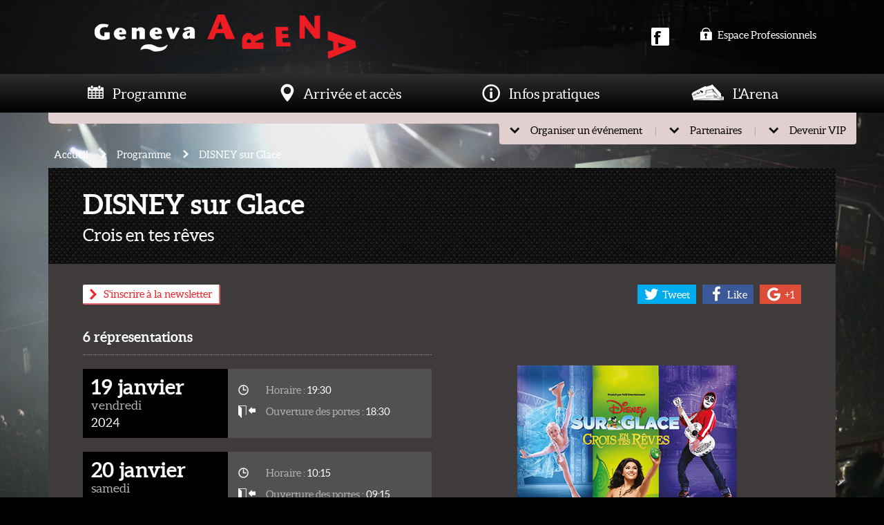

--- FILE ---
content_type: text/html; charset=utf-8
request_url: https://www.geneva-arena.com/fr/events/disney-sur-glace-7
body_size: 24138
content:
<!DOCTYPE html>
<html lang="fr">
<head>
	<meta http-equiv="Content-Type" content="text/html;charset=utf-8" />
	<meta http-equiv="X-UA-Compatible" content="IE=edge,chrome=1" />
	<title>Arena de Genève | DISNEY sur Glace</title>
	<meta name="viewport" content="width=device-width, initial-scale=1" />
	<meta name="description" content="" />
	<meta name="keywords" content="" />
		<link rel="shortcut icon" href="/content/config/favicon.ico" type="image/x-icon" />
	<!-- initializr //-->
	<link rel="stylesheet" href="https://cdnjs.cloudflare.com/ajax/libs/font-awesome/4.7.0/css/font-awesome.css">
	<link rel="stylesheet" type="text/css" href="/lib/initializr/css/bootstrap.min.css" />
	<link rel="stylesheet" type="text/css" href="/lib/initializr/css/bootstrap-theme.min.css" />
	<link rel="stylesheet" type="text/css" href="/specific/front/css/fresco/fresco.css" />
	<!-- CMS styles //-->
	<link rel="stylesheet" type="text/css" href="/style.php" />
	<!-- jQuery //-->
    	<script src="/specific/front/scripts/jquery.min.js"></script>
    	<script src="/specific/front/scripts/bootstrap.min.js"></script>
    	<script src="/specific/front/scripts/underscore-min.js"></script>
	<!-- initializr //-->
	<script type="text/javascript" src="/lib/initializr/js/vendor/modernizr-2.6.2-respond-1.1.0.min.js"></script>
	<script src="https://www.google.com/recaptcha/api.js" async defer></script>
    	<!-- CMS scripts //-->
	

	<script>
		var URL = "/";
	</script>
</head>
<body>
	<!--[if lt IE 7]>
            <p class="browsehappy">You are using an <strong>outdated</strong> browser. Please <a href="http://browsehappy.com/">upgrade your browser</a> to improve your experience.</p>
        <![endif]-->

		

<div id="public" class="parallax-window" data-parallax="scroll" data-image-src="/content/wallpapers/banner-4.jpg">
	<div id="top">
	<div class="container">
		<div class="row">
			<div class="col-lg-5 col-md-6 col-sm-6">
				<a href="/" id="logo"></a>
			</div>
			<div class="col-lg-7 col-md-6 col-sm-6 right-top-colomn">
				<div class="row" >

					<div class="col-lg-4 col-md-3 col-sm-5 col-xs-4 langs">
					</div>
					<div class="col-lg-4 col-md-3 col-sm-7 col-xs-8 social-icons">
						<a style="float: right" href="https://www.facebook.com/GenevaArena/"><img class="img-responsive" src="/content/design/icon-facebook.png" alt=""></a>

					</div>
					<div class="col-lg-4 col-md-6 col-sm-12 no-mobile">
						<a target="_blank" href="/fr/pro">
							<img class="lock-icon" src="/content/design/icon-lock.png" alt="">
							Espace Professionnels
						</a>
					</div>
				</div>
			</div>
		</div>
		
	</div>
</div>

<div id="follower" data-spy="affix" data-offset-top="20" data-offset-top="200">
	<div class="affix-buttons">
		<ul>
        			<li>
				<a href="/fr/organiser-un-evenement">
				<img src="/content/design/icon-organize.png" alt="Organiser un événement">                                				Organiser un événement
				</a>
			</li>
        			<li>
				<a href="/fr/partenaires">
				                <img src="/content/design/icon-partner.png" alt="Partenaires">                				Etre partenaire de l'Arena
				</a>
			</li>
        			<li>
				<a href="/fr/vip">
				                                <img src="/content/design/icon-vip.png" alt="VIP">				L'expérience VIP
				</a>
			</li>
        		</ul>
	</div>
</div>

<nav>
	<div class="container" style="position:relative;">
		<div id="mobilenav" class="list-group list-group-root">
			<a class="mobilemenu" href="#page-menu" data-toggle="collapse"> Programme </a>
			<div class="list-group collapse" id="page-menu">
								<a href="/fr/programme/" class="list-group-item" >Programme</a>
												<a href="#page-101" class="list-group-item" data-toggle="collapse">Arrivée et accès</a>
								<div class="list-group collapse" id="page-101">
										<a href="/fr/transports-publics/" class="list-group-item">
						Transports publics
					</a>	    
										<a href="/fr/parking-a-proximite/" class="list-group-item">
						Venir en voiture
					</a>	    
										<a href="/fr/plan-d-acces/" class="list-group-item">
						Plan d'accès
					</a>	    
									</div>
												<a href="#page-102" class="list-group-item" data-toggle="collapse">Infos pratiques</a>
								<div class="list-group collapse" id="page-102">
										<a href="/fr/plans-de-la-salle/" class="list-group-item">
						Présentation des lieux
					</a>	    
										<a href="/fr/restaurants-et-bars/" class="list-group-item">
						Restaurants et bars
					</a>	    
										<a href="/fr/accessibilite-et-pmr/" class="list-group-item">
						Accessibilité et PMR
					</a>	    
									</div>
												<a href="#page-103" class="list-group-item" data-toggle="collapse">L'Arena</a>
								<div class="list-group collapse" id="page-103">
										<a href="/fr/presentation/" class="list-group-item">
						L'Arena
					</a>	    
										<a href="/fr/galerie-photos/" class="list-group-item">
						Galerie photos
					</a>	    
										<a href="/fr/contact/" class="list-group-item">
						Contact
					</a>	    
									</div>
								                					<a href="/fr/organiser-un-evenement" class="list-group-item">Organiser un événement</a>
                					<a href="/fr/partenaires" class="list-group-item">Partenaires</a>
                					<a href="/fr/vip" class="list-group-item">Devenir VIP</a>
                			</div>

		</div>

	<div id="outernav">
		<ul id="navigation">
						<li>
				<a class="menu_100 " href="/fr/programme/">Programme</a>
							</li>
						<li>
				<a class="menu_101 open_menu" href="#">Arrivée et accès</a>
				
										<div class="row submenus">
												<div class="col-sm-4">
							<a style="background-image: url(https://www.geneva-arena.com/content/pages/banner-107.png);" href="/fr/transports-publics/">Transports publics</a>
						</div>
												<div class="col-sm-4">
							<a style="background-image: url(https://www.geneva-arena.com/content/pages/banner-109.png);" href="/fr/parking-a-proximite/">Venir en voiture</a>
						</div>
												<div class="col-sm-4">
							<a style="background-image: url(https://www.geneva-arena.com/content/pages/banner-108.png);" href="/fr/plan-d-acces/">Plan d'accès</a>
						</div>
											</div>
					
					
												</li>
						<li>
				<a class="menu_102 open_menu" href="#">Infos pratiques</a>
				
					
					
					<div class="row submenus infos">	
							<div class="col-sm-8">
								<div class="row">
																		<div class="col-sm-4">
										<a style="background-image: url(https://www.geneva-arena.com/content/pages/banner-110.png);" href="/fr/plans-de-la-salle/">Présentation des lieux</a>
									</div>
																		<div class="col-sm-4">
										<a style="background-image: url(https://www.geneva-arena.com/content/pages/banner-111.png);" href="/fr/restaurants-et-bars/">Restaurants et bars</a>
									</div>
																		<div class="col-sm-4">
										<a style="background-image: url(https://www.geneva-arena.com/content/pages/banner-112.png);" href="/fr/accessibilite-et-pmr/">Accessibilité et PMR</a>
									</div>
																	</div>
							</div>
							<div class="col-sm-4">
								<a href="/fr/faq/">
									FAQ
									<ul class="menu-faq-categories">
                                        											<li>Accès et Parkings</li>
                                        											<li>Manger / Boire</li>
                                        											<li>Mon billet - place</li>
                                        											<li>Femmes enceintes - PMR</li>
                                        											<li>Vestiaires - Consigne</li>
                                        											<li>Loges</li>
                                        									</ul>
								</a>
							</div>
					</div>

					
												</li>
						<li>
				<a class="menu_103 open_menu" href="#">L'Arena</a>
				
					
					
										<div class="row submenus arena">
												<div class="col-sm-4">
							<a style="background-image: url(https://www.geneva-arena.com/content/pages/banner-116.jpg);" href="/fr/presentation/">
							<span>L'Arena</span>
							</a>
						</div>
												<div class="col-sm-4">
							<a style="background-image: url(https://www.geneva-arena.com/content/pages/banner-117.jpg);" href="/fr/galerie-photos/">
							<span>Galerie photos</span>
							</a>
						</div>
												<div class="col-sm-4">
							<a style="background-image: url(https://www.geneva-arena.com/content/pages/banner-118.jpg);" href="/fr/contact/">
							<span>Contact</span>
							</a>
						</div>
											</div>
												</li>
					</ul>
		<div class="pro-menu" id="menu-104">
			<a href="/fr/organiser-un-evenement">
			<div class="row">
				<div class="col-sm-2">
					<div class="label">Concerts</div>
					<img src="/content/design/sub-concerts.jpg" class="img-responsive" alt="">
				</div>
				<div class="col-sm-2">
					<div class="label">Classique - ballets</div>
					<img src="/content/design/sub-ballet.jpg" class="img-responsive" alt="">
				</div>
				<div class="col-sm-2">
					<div class="label">Evénementiel</div>
					<img src="/content/design/sub-event.jpg" class="img-responsive" alt="">
				</div>
				<div class="col-sm-2">
					<div class="label">Clubbing</div>
					<img src="/content/design/sub-club.jpg" class="img-responsive" alt="">
				</div>
				<div class="col-sm-2">
					<div class="label">Sports</div>
					<img src="/content/design/sub-sport.jpg" class="img-responsive" alt="">
				</div>
				<div class="col-sm-2">
					<span class="message">L’ Arena accueille votre événement</span>
					<img class="message-arrow" src="/content/design/red-arrow.png" alt="">
				</div>
			</div>
			</a>
		</div>
		<div class="pro-menu" id="menu-105">
			<a href="/fr/partenaires">
				<div class="row">
					<div class="col-sm-3">
						<img src="/content/design/partner-1.png" class="img-responsive" alt="">
					</div>
					<div class="col-sm-3">
						<img src="/content/design/partner-2.png" class="img-responsive" alt="">
					</div>
					<div class="col-sm-3">
						<img src="/content/design/partner-3.png" class="img-responsive" alt="">
					</div>
					<div class="col-sm-3">
						<span class="message">Devenez partenaire et bénéficiez d'une large visibilité auprès de notre public</span>
						<img class="message-arrow" src="/content/design/red-arrow.png" alt="">
					</div>
				</div>
			</a>
		</div>
		<div class="pro-menu" id="menu-106">
			<a href="/fr/vip">
				<div class="row">
					<div class="col-sm-3">
						<div class="label">Votre espace réservé</div>
						<img src="/content/design/sub-reserved.jpg" class="img-responsive" alt="">
					</div>
					<div class="col-sm-3">
						<div class="label">Un accueil privilégié</div>
						<img src="/content/design/sub-accueil.jpg" class="img-responsive" alt="">
					</div>
					<div class="col-sm-3">
						<div class="label">Votre loge privative </div>
						<img src="/content/design/sub-loge.jpg" class="img-responsive" alt="">
					</div>
					<div class="col-sm-3">
						<span class="message">L’experience VIP : <br>
la garantie d’une <br>
soirée inoubliable</span>
						<img class="message-arrow" src="/content/design/red-arrow.png" alt="">
					</div>
				</div>
			</a>
		</div>

		<div id="drawer">
			<ul id="sub-navigation">
								<li><a data-value="104" href="#">Organiser un événement</a></li>
								<li><a data-value="105" href="#">Partenaires</a></li>
								<li><a data-value="106" href="#">Devenir VIP</a></li>
							</ul>
		</div>
	</div>

	</div>
</nav>	<div class="container">
		<div id="content">
																			<div id="page">

    	<div class="breadcrumbs">
					<a href="/">Accueil</a>
					<a href="/fr/programme/">Programme</a>
					<a href="">DISNEY sur Glace</a>
			</div>
		<div class="page-content">

		<div class="programme-header">
			<h1>DISNEY sur Glace</h1>
			<div class="subtitle">Crois en tes rêves</div>
		</div>

		<div id="event-body">


			<div class="modal fade" id="alerteModal" tabindex="-1" role="dialog">
				<div class="modal-dialog" role="document">
					<div class="modal-content">
						<div class="modal-header">
							<button type="button" class="close" data-dismiss="modal" aria-label="Close"><span aria-hidden="true">&times;</span></button>
							<h4 class="modal-title">Newsletter <span></span></h4>
						</div>
						<div class="modal-body">
							<p>Incrivez-vous pour avoir des informations complémentaires sur ce spectacle.</p>
							<div id="alert-message">
								<p>Merci pour votre inscription</p>
							</div>
							<form class="" id="alert-form">
								<input type="hidden" name="event" value="1314">
								<input type="hidden" name="lambda" value="">
								<div class="form-group">
									<div class="checkbox">
										<label class="acceptance">
											<input id="accept-conditions" name="accept" type="checkbox">J'accepte <a href="/fr/conditions-generales/" style="text-decoration: underline;">les conditions générales</a>
										</label>
									</div>
								</div>
								<div class="form-group">
									<label for="recipient-email" class="control-label">Votre email</label>
									<div class="row">
										<div class="col-sm-7"><input name="email" type="text" class="form-control" id="recipient-email"></div>
										<div class="col-sm-3"><button id="alert-subscribe" type="button" class="stutus-subscribe">Etre alerté</button></div>
									</div>
								</div>
							</form>
						</div>
					</div>
				</div>
			</div>


			<div class="row">
				<div class="col-sm-6">
					<div class="row">
                        						<div class="col-md-9"><a href="#" data-event="DISNEY sur Glace" class="stutus-subscribe">S'inscrire à la newsletter</a></div>
					</div>
				</div>
				<div class="col-sm-6 text-right">
                    					<div id="share"></div>
									</div>
			</div>

			<div class="row">
				<div class="col-sm-6">

					

					<h4>6 répresentations</h4>					<div id="performances">
																		<div class="performance" >
														<div class="col-sm-5 date-column">
								<div class="date">19 janvier</div>
								<div class="day">vendredi</div>
								<div class="year">2024</div>
							</div>
														<div class="col-sm-7 hour-column" >
								<div class="hour">Horaire : <span>19:30</span></div>
								<div class="doors">Ouverture des portes : <span>18:30</span></div>
							</div>
						</div>
																		<div class="performance" >
														<div class="col-sm-5 date-column">
								<div class="date">20 janvier</div>
								<div class="day">samedi</div>
								<div class="year">2024</div>
							</div>
														<div class="col-sm-7 hour-column" >
								<div class="hour">Horaire : <span>10:15</span></div>
								<div class="doors">Ouverture des portes : <span>09:15</span></div>
							</div>
						</div>
																		<div class="performance" style="margin-top: 0;">
														<div class="col-sm-5"></div>
														<div class="col-sm-7 hour-column" style="border-top: 1px solid #777;">
								<div class="hour">Horaire : <span>14:00</span></div>
								<div class="doors">Ouverture des portes : <span>13:00</span></div>
							</div>
						</div>
																		<div class="performance" style="margin-top: 0;">
														<div class="col-sm-5"></div>
														<div class="col-sm-7 hour-column" style="border-top: 1px solid #777;">
								<div class="hour">Horaire : <span>17:30</span></div>
								<div class="doors">Ouverture des portes : <span>16:30</span></div>
							</div>
						</div>
																		<div class="performance" >
														<div class="col-sm-5 date-column">
								<div class="date">21 janvier</div>
								<div class="day">dimanche</div>
								<div class="year">2024</div>
							</div>
														<div class="col-sm-7 hour-column" >
								<div class="hour">Horaire : <span>10:15</span></div>
								<div class="doors">Ouverture des portes : <span>09:15</span></div>
							</div>
						</div>
																		<div class="performance" style="margin-top: 0;">
														<div class="col-sm-5"></div>
														<div class="col-sm-7 hour-column" style="border-top: 1px solid #777;">
								<div class="hour">Horaire : <span>14:00</span></div>
								<div class="doors">Ouverture des portes : <span>13:00</span></div>
							</div>
						</div>
												
					</div>
                    					<h4>Configuration</h4>
					<div id="configuration_info">
						<p>Assis num&eacute;rot&eacute; avec tribunes lat&eacute;rales<br />
<em>(toutes les places sont en gradins)</em></p>

					</div>
					                    					<h4>Billetterie</h4>
					<div id="tickets_info">
                        <p>Cat. or&nbsp; CHF 83.50<br />
Cat. 1 &nbsp;&nbsp;CHF 69.30<br />
Cat. 2 &nbsp; CHF 59.10<br />
Cat. 3 &nbsp; CHF 49.80<br />
Cat. 4 &nbsp; CHF 39.50</p>

<p><em><strong>Limite d&rsquo;&acirc;ge </strong>: minimum 2 ans.<br />
Toutes les personnes doivent &ecirc;tre munies d&rsquo;un billet, enfants y compris.&nbsp;</em></p>

					</div>
					
										<div class="buy-ticket">Achetez vos places uniquement auprès des billetteries autorisées par l’organisateur (liens ci-dessous) :</div>
				
					<div id="tickets">
											<a href="https://www.ticketcorner.ch/fr/artist/disney-sur-glace/disney-sur-glace-crois-en-tes-reves-3315899/" class="seller">
							<span class="arrow">
								<div class="tip"></div>
							</span>
							<span class="logo">
								<img class="img-responsive" src="/content/tickets_sellers/banner-3.jpg" alt="">
							</span>
						</a>
										</div>
                    
										<h4>Informations événement</h4>
					<div>
						<p>Rejoignez Va&iuml;ana dans son voyage pour croire en elle.<br />
C&eacute;l&eacute;brez la passion de Miguel pour la musique.<br />
Laissez-vous inspirer par les princesses Disney :&nbsp;Raiponce,&nbsp;Cendrillon,&nbsp;Belle et&nbsp;Ariel<br />
Et d&eacute;couvrez le pouvoir de l&rsquo;amour avec Anna et Elsa<em>.</em></p>

					</div>
					
										<h4>Site</h4>
					<p><a href="https://www.disneyonice.com/fr-fr">https://www.disneyonice.com/fr-fr</a></p>
					
										<h4>Organisateur</h4>
					<p><a href="https://www.livemusic.ch"><img src="/content/organizers/banner-2.png" alt="Live Music Production"></a></p>
                    
				</div>
				<div class="col-sm-6">

					<div class="swiper-container gallery-top">
					    <div class="swiper-wrapper">
							<div class="swiper-slide" style="background-image: url(/content/events/banner-1314.png)"></div>
					    					    </div>
					    					</div>
					<div class="swiper-container gallery-thumbs">
					    <div class="swiper-wrapper">
					   						    </div>
					</div>

					<div id="videos">
					<br><br>
													<iframe width="100%" height="315" src="https://www.youtube.com/embed/8NCw66ACamA" title="YouTube video player" frameborder="0" allow="accelerometer; autoplay; clipboard-write; encrypted-media; gyroscope; picture-in-picture; web-share" allowfullscreen></iframe>
																	</div>

				</div>
			</div>
		</div>

	</div>
</div>

									</div>
	</div>
	<div id="related">
<div class="container">
<div class="related-inner">
<h2 style="text-align: left; margin-bottom: 30px;">A découvrir également</h2>
<div class="row">
<div class="col-sm-4">
<a href="/fr/events/la-pat-patrouille" class="grid-item">
<div class="poster" style="background-image: url(/content/events/banner-1486.jpg);"></div>
<div class="info">
<h4>La Pat' Patrouille</h4>
<div class="subtitle">Le retour des héros</div>                            <div class="date">sam 24 & dim 25 janvier 2026</div>                                                        <div class="performances">4 répresentations</div>                            <div class="time">Horaires multiples</div>						</div>
</a>
</div>
</div>
</div>
</div>
</div>
<div id="bottom">
<div class="container">
<footer>
<div class="row">
<div class="col-xs-12 col-sm-6 col-md-6 col-lg-3">
<h4>Nous contacter</h4>
<div>
<div class="red">SEG Geneva ARENA</div>
3, route des Batailleux<br>
1218 Grand Saconnex
<br><br>
+41 22 710 90 90
<br><br>
<a style="margin-bottom: 10px;" href="/fr/contact" class="arrow-link">Contact</a>
<a style="margin-left: 10px;" href="/fr/credits" class="arrow-link">Crédits</a>
</div>
</div>
<div class="col-xs-12 col-sm-6 col-md-6 col-lg-3">
<h4>Comment venir</h4>
<ul class="red-list">
<li><a class="public" href="/fr/transports-publics/">En transports publics</a></li>
<li><a class="car" href="/fr/parking-a-proximite/">En voiture</a></li>
<li><a class="gmap" href="/fr/plan-d-acces/">Plan sur Google map</a></li>
</ul>
</div>
<div class="col-xs-12 col-sm-6 col-md-6 col-lg-3">
<h4>Newsletter</h4>
<div>
<div class="red">Restez informés !</div>
<br>
<form class="form-inline" method="post" action="/fr/newsletter" id="newsletter-form">
<div class="form-group">
<input type="text" name="email" class="form-control" id="newletterField" placeholder="Votre email">
<button type="submit" class="arrow-button">OK</button>
</div>
</form>
<br>
Nos actus live sur Facebook:<br>
<a target="_blank" href="https://www.facebook.com/GenevaArena/"><img style="width: 50%;" class="img-responsive" src="/content/design/follow-facebook.png" alt=""></a>
</div>
</div>
<div class="col-xs-12 col-sm-6 col-md-6 col-lg-3">
<h4>Questions fréquentes</h4>
<ul id="home-faq">
<li><a href="/fr/faq/#18">Quels sont les objets « interdits » dans la salle de spectacle ?</a></li>
<li><a href="/fr/faq/#15">Pourquoi voit-on une fumée épaisse dans la salle alors qu'il est interdit d'y fumer ?</a></li>
</ul>
<a href="/fr/faq" class="arrow-link">Toutes les questions</a>
</div>
</div>
</footer>
<div id="partners">
<div class="row">
<a href="http://www.jti.com/" class="col-lg-2 col-md-3 col-sm-4 col-xs-6 partner" style="background-image: url(/content/partners/banner-8.png);"></a>
<a href="https://www.valaisanne.ch/fr/" class="col-lg-2 col-md-3 col-sm-4 col-xs-6 partner" style="background-image: url(/content/partners/banner-14.jpg);"></a>
<a href="." class="col-lg-2 col-md-3 col-sm-4 col-xs-6 partner" style="background-image: url();"></a>
<a href="https://www.andre-chevalley.ch" class="col-lg-2 col-md-3 col-sm-4 col-xs-6 partner" style="background-image: url(/content/partners/banner-15.png);"></a>
<a href="http://www.mumm.com/en" class="col-lg-2 col-md-3 col-sm-4 col-xs-6 partner" style="background-image: url(/content/partners/banner-10.png);"></a>
<a href="http://www.bisa.ch" class="col-lg-2 col-md-3 col-sm-4 col-xs-6 partner" style="background-image: url(/content/partners/banner-16.png);"></a>
<a href="http://www.tdg.ch" class="col-lg-2 col-md-3 col-sm-4 col-xs-6 partner" style="background-image: url(/content/partners/banner-17.png);"></a>
<a href="" class="col-lg-2 col-md-3 col-sm-4 col-xs-6 partner" style="background-image: url(/content/partners/banner-18.png);"></a>
<a href="http://www.coca-colahellenic.ch" class="col-lg-2 col-md-3 col-sm-4 col-xs-6 partner" style="background-image: url(/content/partners/banner-5.png);"></a>
<a href="https://global-securite.ch/" class="col-lg-2 col-md-3 col-sm-4 col-xs-6 partner" style="background-image: url(/content/partners/banner-11.png);"></a>
<a href="https://www.marriott.com/en-us/hotels/gvamc-geneva-marriott-hotel/overview/" class="col-lg-2 col-md-3 col-sm-4 col-xs-6 partner" style="background-image: url(/content/partners/banner-20.png);"></a>
</div>
</div>
</div>
<!-- Social links -->
</div></div>
<script async src="https://www.googletagmanager.com/gtag/js?id=UA-109167176-1"></script>
<script>
	window.dataLayer = window.dataLayer || [];
	function gtag()

	{dataLayer.push(arguments);}

	gtag('js', new Date());

	gtag('config', 'UA-109167176-1');
</script>
<script> var LANG = 2 </script>
<script src="/lib/initializr/js/vendor/bootstrap.min.js"></script>
<script type="text/javascript" src="/scripts.php"></script>
</body>
</html>

--- FILE ---
content_type: text/css;charset=UTF-8
request_url: https://www.geneva-arena.com/style.php
body_size: 86601
content:
/* common simple classes */

body {
  position:relative;
}

.clear {
  clear:both;
}

.left {
  float:left;
}

.right {
  float:right;
}

.hidden {
  display:none;
}

.spam_check {
  display:none;
}

.uppercase {
  text-transform:uppercase;
}

/* GMCMS components */

#logged_overlay {
  /*position:absolute;*/
  position:fixed;
  bottom:0;
  left:0;
  z-index:1000;
  opacity:.7;
  width:100%;
  font-size:12px;
  text-align: center;
  margin:0;
}


/* bootstrap comp 3 to 2 with navbar .divider-vertical */

.navbar .divider-vertical {
height: 50px;
margin: 0 9px;
border-right: 1px solid #ffffff;
border-left: 1px solid #f2f2f2;
}

.navbar-inverse .divider-vertical {
border-right-color: #222222;
border-left-color: #111111;
}

@media (max-width: 767px) {
.navbar-collapse .nav > .divider-vertical {
    display: none;
  }
}


/**
 * Owl Carousel v2.1.6
 * Copyright 2013-2016 David Deutsch
 * Licensed under MIT (https://github.com/OwlCarousel2/OwlCarousel2/blob/master/LICENSE)
 */
.owl-carousel,.owl-carousel .owl-item{-webkit-tap-highlight-color:transparent;position:relative}.owl-carousel{display:none;width:100%;z-index:1}.owl-carousel .owl-stage{position:relative;-ms-touch-action:pan-Y}.owl-carousel .owl-stage:after{content:".";display:block;clear:both;visibility:hidden;line-height:0;height:0}.owl-carousel .owl-stage-outer{position:relative;overflow:hidden;-webkit-transform:translate3d(0,0,0)}.owl-carousel .owl-item{min-height:1px;float:left;-webkit-backface-visibility:hidden;-webkit-touch-callout:none}.owl-carousel .owl-item img{display:block;width:100%;-webkit-transform-style:preserve-3d}.owl-carousel .owl-dots.disabled,.owl-carousel .owl-nav.disabled{display:none}.owl-carousel .owl-dot,.owl-carousel .owl-nav .owl-next,.owl-carousel .owl-nav .owl-prev{cursor:pointer;cursor:hand;-webkit-user-select:none;-khtml-user-select:none;-moz-user-select:none;-ms-user-select:none;user-select:none}.owl-carousel.owl-loaded{display:block}.owl-carousel.owl-loading{opacity:0;display:block}.owl-carousel.owl-hidden{opacity:0}.owl-carousel.owl-refresh .owl-item{display:none}.owl-carousel.owl-drag .owl-item{-webkit-user-select:none;-moz-user-select:none;-ms-user-select:none;user-select:none}.owl-carousel.owl-grab{cursor:move;cursor:grab}.owl-carousel.owl-rtl{direction:rtl}.owl-carousel.owl-rtl .owl-item{float:right}.no-js .owl-carousel{display:block}.owl-carousel .animated{animation-duration:1s;animation-fill-mode:both}.owl-carousel .owl-animated-in{z-index:0}.owl-carousel .owl-animated-out{z-index:1}.owl-carousel .fadeOut{animation-name:fadeOut}@keyframes fadeOut{0%{opacity:1}100%{opacity:0}}.owl-height{transition:height .5s ease-in-out}.owl-carousel .owl-item .owl-lazy{opacity:0;transition:opacity .4s ease}.owl-carousel .owl-item img.owl-lazy{transform-style:preserve-3d}.owl-carousel .owl-video-wrapper{position:relative;height:100%;background:#000}.owl-carousel .owl-video-play-icon{position:absolute;height:80px;width:80px;left:50%;top:50%;margin-left:-40px;margin-top:-40px;background:url(owl.video.play.png) no-repeat;cursor:pointer;z-index:1;-webkit-backface-visibility:hidden;transition:transform .1s ease}.owl-carousel .owl-video-play-icon:hover{-ms-transform:scale(1.3,1.3);transform:scale(1.3,1.3)}.owl-carousel .owl-video-playing .owl-video-play-icon,.owl-carousel .owl-video-playing .owl-video-tn{display:none}.owl-carousel .owl-video-tn{opacity:0;height:100%;background-position:center center;background-repeat:no-repeat;background-size:contain;transition:opacity .4s ease}.owl-carousel .owl-video-frame{position:relative;z-index:1;height:100%;width:100%}

/*
 * jQuery FlexSlider v2.6.1
 * http://www.woothemes.com/flexslider/
 *
 * Copyright 2012 WooThemes
 * Free to use under the GPLv2 and later license.
 * http://www.gnu.org/licenses/gpl-2.0.html
 *
 * Contributing author: Tyler Smith (@mbmufffin)
 *
 */
/* ====================================================================================================================
 * FONT-FACE
 * ====================================================================================================================*/
@font-face {
  font-family: 'flexslider-icon';
  src: url('content/fonts/flexslider-icon.eot');
  src: url('content/fonts/flexslider-icon.eot?#iefix') format('embedded-opentype'), url('content/fonts/flexslider-icon.woff') format('woff'), url('content/fonts/flexslider-icon.ttf') format('truetype'), url('content/fonts/flexslider-icon.svg#flexslider-icon') format('svg');
  font-weight: normal;
  font-style: normal;
}
/* ====================================================================================================================
 * RESETS
 * ====================================================================================================================*/
.flex-container a:hover,
.flex-slider a:hover {
  outline: none;
}
.slides,
.slides > li,
.flex-control-nav,
.flex-direction-nav {
  margin: 0;
  padding: 0;
  list-style: none;
}
.flex-pauseplay span {
  text-transform: capitalize;
}
/* ====================================================================================================================
 * BASE STYLES
 * ====================================================================================================================*/
.flexslider {
  margin: 0;
  padding: 0;
}
.flexslider .slides > li {
  display: none;
  -webkit-backface-visibility: hidden;
}
.flexslider .slides img {
  width: 100%;
  display: block;
}
.flexslider .slides:after {
  content: "\0020";
  display: block;
  clear: both;
  visibility: hidden;
  line-height: 0;
  height: 0;
}
html[xmlns] .flexslider .slides {
  display: block;
}
* html .flexslider .slides {
  height: 1%;
}
.no-js .flexslider .slides > li:first-child {
  display: block;
}
/* ====================================================================================================================
 * DEFAULT THEME
 * ====================================================================================================================*/
.flexslider {
  margin: 0 0 60px;
  background: #fff;
  border: 4px solid #fff;
  position: relative;
  zoom: 1;
  -webkit-border-radius: 4px;
  -moz-border-radius: 4px;
  border-radius: 4px;
  -webkit-box-shadow: '' 0 1px 4px rgba(0, 0, 0, 0.2);
  -moz-box-shadow: '' 0 1px 4px rgba(0, 0, 0, 0.2);
  -o-box-shadow: '' 0 1px 4px rgba(0, 0, 0, 0.2);
  box-shadow: '' 0 1px 4px rgba(0, 0, 0, 0.2);
}
.flexslider .slides {
  zoom: 1;
}
.flexslider .slides img {
  height: auto;
  -moz-user-select: none;
}
.flex-viewport {
  max-height: 2000px;
  -webkit-transition: all 1s ease;
  -moz-transition: all 1s ease;
  -ms-transition: all 1s ease;
  -o-transition: all 1s ease;
  transition: all 1s ease;
}
.loading .flex-viewport {
  max-height: 300px;
}
.carousel li {
  margin-right: 5px;
}
.flex-direction-nav {
  *height: 0;
}
.flex-direction-nav a {
  text-decoration: none;
  display: block;
  width: 40px;
  height: 40px;
  margin: -20px 0 0;
  position: absolute;
  top: 50%;
  z-index: 10;
  overflow: hidden;
  opacity: 0;
  cursor: pointer;
  color: rgba(0, 0, 0, 0.8);
  text-shadow: 1px 1px 0 rgba(255, 255, 255, 0.3);
  -webkit-transition: all 0.3s ease-in-out;
  -moz-transition: all 0.3s ease-in-out;
  -ms-transition: all 0.3s ease-in-out;
  -o-transition: all 0.3s ease-in-out;
  transition: all 0.3s ease-in-out;
}
.flex-direction-nav a:before {
  font-family: "flexslider-icon";
  font-size: 40px;
  display: inline-block;
  content: '\f001';
  color: rgba(0, 0, 0, 0.8);
  text-shadow: 1px 1px 0 rgba(255, 255, 255, 0.3);
}
.flex-direction-nav a.flex-next:before {
  content: '\f002';
}
.flex-direction-nav .flex-prev {
  left: -50px;
}
.flex-direction-nav .flex-next {
  right: -50px;
  text-align: right;
}
.flexslider:hover .flex-direction-nav .flex-prev {
  opacity: 0.7;
  left: 10px;
}
.flexslider:hover .flex-direction-nav .flex-prev:hover {
  opacity: 1;
}
.flexslider:hover .flex-direction-nav .flex-next {
  opacity: 0.7;
  right: 10px;
}
.flexslider:hover .flex-direction-nav .flex-next:hover {
  opacity: 1;
}
.flex-direction-nav .flex-disabled {
  opacity: 0!important;
  filter: alpha(opacity=0);
  cursor: default;
  z-index: -1;
}
.flex-pauseplay a {
  display: block;
  width: 20px;
  height: 20px;
  position: absolute;
  bottom: 5px;
  left: 10px;
  opacity: 0.8;
  z-index: 10;
  overflow: hidden;
  cursor: pointer;
  color: #000;
}
.flex-pauseplay a:before {
  font-family: "flexslider-icon";
  font-size: 20px;
  display: inline-block;
  content: '\f004';
}
.flex-pauseplay a:hover {
  opacity: 1;
}
.flex-pauseplay a.flex-play:before {
  content: '\f003';
}
.flex-control-nav {
  width: 100%;
  position: absolute;
  bottom: -40px;
  text-align: center;
}
.flex-control-nav li {
  margin: 0 6px;
  display: inline-block;
  zoom: 1;
  *display: inline;
}
.flex-control-paging li a {
  width: 11px;
  height: 11px;
  display: block;
  background: #666;
  background: rgba(0, 0, 0, 0.5);
  cursor: pointer;
  text-indent: -9999px;
  -webkit-box-shadow: inset 0 0 3px rgba(0, 0, 0, 0.3);
  -moz-box-shadow: inset 0 0 3px rgba(0, 0, 0, 0.3);
  -o-box-shadow: inset 0 0 3px rgba(0, 0, 0, 0.3);
  box-shadow: inset 0 0 3px rgba(0, 0, 0, 0.3);
  -webkit-border-radius: 20px;
  -moz-border-radius: 20px;
  border-radius: 20px;
}
.flex-control-paging li a:hover {
  background: #333;
  background: rgba(0, 0, 0, 0.7);
}
.flex-control-paging li a.flex-active {
  background: #000;
  background: rgba(0, 0, 0, 0.9);
  cursor: default;
}
.flex-control-thumbs {
  margin: 5px 0 0;
  position: static;
  overflow: hidden;
}
.flex-control-thumbs li {
  width: 25%;
  float: left;
  margin: 0;
}
.flex-control-thumbs img {
  width: 100%;
  height: auto;
  display: block;
  opacity: .7;
  cursor: pointer;
  -moz-user-select: none;
  -webkit-transition: all 1s ease;
  -moz-transition: all 1s ease;
  -ms-transition: all 1s ease;
  -o-transition: all 1s ease;
  transition: all 1s ease;
}
.flex-control-thumbs img:hover {
  opacity: 1;
}
.flex-control-thumbs .flex-active {
  opacity: 1;
  cursor: default;
}
/* ====================================================================================================================
 * RESPONSIVE
 * ====================================================================================================================*/
@media screen and (max-width: 860px) {
  .flex-direction-nav .flex-prev {
    opacity: 1;
    left: 10px;
  }
  .flex-direction-nav .flex-next {
    opacity: 1;
    right: 10px;
  }
}


/**
 * Owl Carousel v2.1.6
 * Copyright 2013-2016 David Deutsch
 * Licensed under MIT (https://github.com/OwlCarousel2/OwlCarousel2/blob/master/LICENSE)
 */
/*
 * 	Default theme - Owl Carousel CSS File
 */
.owl-theme .owl-nav {
  margin-top: 10px;
  text-align: center;
  -webkit-tap-highlight-color: transparent; }
  .owl-theme .owl-nav [class*='owl-'] {
    color: #FFF;
    font-size: 14px;
    margin: 5px;
    padding: 4px 7px;
    background: #D6D6D6;
    display: inline-block;
    cursor: pointer;
    border-radius: 3px; }
    .owl-theme .owl-nav [class*='owl-']:hover {
      background: #869791;
      color: #FFF;
      text-decoration: none; }
  .owl-theme .owl-nav .disabled {
    opacity: 0.5;
    cursor: default; }

.owl-theme .owl-nav.disabled + .owl-dots {
  margin-top: 10px; }

.owl-theme .owl-dots {
  text-align: center;
  -webkit-tap-highlight-color: transparent; }
  .owl-theme .owl-dots .owl-dot {
    display: inline-block;
    zoom: 1;
    }
    .owl-theme .owl-dots .owl-dot span {
      width: 10px;
      height: 10px;
      margin: 5px 7px;
      background: #D6D6D6;
      display: inline-block;
      -webkit-backface-visibility: visible;
      transition: opacity 200ms ease;
      border-radius: 30px; }
    .owl-theme .owl-dots .owl-dot.active span, .owl-theme .owl-dots .owl-dot:hover span {
      background: #869791; }


/**
 * Swiper 3.3.1
 * Most modern mobile touch slider and framework with hardware accelerated transitions
 * 
 * http://www.idangero.us/swiper/
 * 
 * Copyright 2016, Vladimir Kharlampidi
 * The iDangero.us
 * http://www.idangero.us/
 * 
 * Licensed under MIT
 * 
 * Released on: February 7, 2016
 */
.swiper-container {
  margin: 0 auto;
  position: relative;
  overflow: hidden;
  /* Fix of Webkit flickering */
  z-index: 1;
}
.swiper-container-no-flexbox .swiper-slide {
  float: left;
}
.swiper-container-vertical > .swiper-wrapper {
  -webkit-box-orient: vertical;
  -moz-box-orient: vertical;
  -ms-flex-direction: column;
  -webkit-flex-direction: column;
  flex-direction: column;
}
.swiper-wrapper {
  position: relative;
  width: 100%;
  height: 100%;
  z-index: 1;
  display: -webkit-box;
  display: -moz-box;
  display: -ms-flexbox;
  display: -webkit-flex;
  display: flex;
  -webkit-transition-property: -webkit-transform;
  -moz-transition-property: -moz-transform;
  -o-transition-property: -o-transform;
  -ms-transition-property: -ms-transform;
  transition-property: transform;
  -webkit-box-sizing: content-box;
  -moz-box-sizing: content-box;
  box-sizing: content-box;
}
.swiper-container-android .swiper-slide,
.swiper-wrapper {
  -webkit-transform: translate3d(0px, 0, 0);
  -moz-transform: translate3d(0px, 0, 0);
  -o-transform: translate(0px, 0px);
  -ms-transform: translate3d(0px, 0, 0);
  transform: translate3d(0px, 0, 0);
}
.swiper-container-multirow > .swiper-wrapper {
  -webkit-box-lines: multiple;
  -moz-box-lines: multiple;
  -ms-flex-wrap: wrap;
  -webkit-flex-wrap: wrap;
  flex-wrap: wrap;
}
.swiper-container-free-mode > .swiper-wrapper {
  -webkit-transition-timing-function: ease-out;
  -moz-transition-timing-function: ease-out;
  -ms-transition-timing-function: ease-out;
  -o-transition-timing-function: ease-out;
  transition-timing-function: ease-out;
  margin: 0 auto;
}
.swiper-slide {
  -webkit-flex-shrink: 0;
  -ms-flex: 0 0 auto;
  flex-shrink: 0;
  width: 100%;
  height: 100%;
  position: relative;
}
/* Auto Height */
.swiper-container-autoheight,
.swiper-container-autoheight .swiper-slide {
  height: auto;
}
.swiper-container-autoheight .swiper-wrapper {
  -webkit-box-align: start;
  -ms-flex-align: start;
  -webkit-align-items: flex-start;
  align-items: flex-start;
  -webkit-transition-property: -webkit-transform, height;
  -moz-transition-property: -moz-transform;
  -o-transition-property: -o-transform;
  -ms-transition-property: -ms-transform;
  transition-property: transform, height;
}
/* a11y */
.swiper-container .swiper-notification {
  position: absolute;
  left: 0;
  top: 0;
  pointer-events: none;
  opacity: 0;
  z-index: -1000;
}
/* IE10 Windows Phone 8 Fixes */
.swiper-wp8-horizontal {
  -ms-touch-action: pan-y;
  touch-action: pan-y;
}
.swiper-wp8-vertical {
  -ms-touch-action: pan-x;
  touch-action: pan-x;
}
/* Arrows */
.swiper-button-prev,
.swiper-button-next {
  position: absolute;
  top: 50%;
  width: 27px;
  height: 44px;
  margin-top: -22px;
  z-index: 10;
  cursor: pointer;
  -moz-background-size: 27px 44px;
  -webkit-background-size: 27px 44px;
  background-size: 27px 44px;
  background-position: center;
  background-repeat: no-repeat;
}
.swiper-button-prev.swiper-button-disabled,
.swiper-button-next.swiper-button-disabled {
  opacity: 0.35;
  cursor: auto;
  pointer-events: none;
}
.swiper-button-prev,
.swiper-container-rtl .swiper-button-next {
  background-image: url("data:image/svg+xml;charset=utf-8,%3Csvg%20xmlns%3D'http%3A%2F%2Fwww.w3.org%2F2000%2Fsvg'%20viewBox%3D'0%200%2027%2044'%3E%3Cpath%20d%3D'M0%2C22L22%2C0l2.1%2C2.1L4.2%2C22l19.9%2C19.9L22%2C44L0%2C22L0%2C22L0%2C22z'%20fill%3D'%23007aff'%2F%3E%3C%2Fsvg%3E");
  left: 10px;
  right: auto;
}
.swiper-button-prev.swiper-button-black,
.swiper-container-rtl .swiper-button-next.swiper-button-black {
  background-image: url("data:image/svg+xml;charset=utf-8,%3Csvg%20xmlns%3D'http%3A%2F%2Fwww.w3.org%2F2000%2Fsvg'%20viewBox%3D'0%200%2027%2044'%3E%3Cpath%20d%3D'M0%2C22L22%2C0l2.1%2C2.1L4.2%2C22l19.9%2C19.9L22%2C44L0%2C22L0%2C22L0%2C22z'%20fill%3D'%23000000'%2F%3E%3C%2Fsvg%3E");
}
.swiper-button-prev.swiper-button-white,
.swiper-container-rtl .swiper-button-next.swiper-button-white {
  background-image: url("data:image/svg+xml;charset=utf-8,%3Csvg%20xmlns%3D'http%3A%2F%2Fwww.w3.org%2F2000%2Fsvg'%20viewBox%3D'0%200%2027%2044'%3E%3Cpath%20d%3D'M0%2C22L22%2C0l2.1%2C2.1L4.2%2C22l19.9%2C19.9L22%2C44L0%2C22L0%2C22L0%2C22z'%20fill%3D'%23ffffff'%2F%3E%3C%2Fsvg%3E");
}
.swiper-button-next,
.swiper-container-rtl .swiper-button-prev {
  background-image: url("data:image/svg+xml;charset=utf-8,%3Csvg%20xmlns%3D'http%3A%2F%2Fwww.w3.org%2F2000%2Fsvg'%20viewBox%3D'0%200%2027%2044'%3E%3Cpath%20d%3D'M27%2C22L27%2C22L5%2C44l-2.1-2.1L22.8%2C22L2.9%2C2.1L5%2C0L27%2C22L27%2C22z'%20fill%3D'%23007aff'%2F%3E%3C%2Fsvg%3E");
  right: 10px;
  left: auto;
}
.swiper-button-next.swiper-button-black,
.swiper-container-rtl .swiper-button-prev.swiper-button-black {
  background-image: url("data:image/svg+xml;charset=utf-8,%3Csvg%20xmlns%3D'http%3A%2F%2Fwww.w3.org%2F2000%2Fsvg'%20viewBox%3D'0%200%2027%2044'%3E%3Cpath%20d%3D'M27%2C22L27%2C22L5%2C44l-2.1-2.1L22.8%2C22L2.9%2C2.1L5%2C0L27%2C22L27%2C22z'%20fill%3D'%23000000'%2F%3E%3C%2Fsvg%3E");
}
.swiper-button-next.swiper-button-white,
.swiper-container-rtl .swiper-button-prev.swiper-button-white {
  background-image: url("data:image/svg+xml;charset=utf-8,%3Csvg%20xmlns%3D'http%3A%2F%2Fwww.w3.org%2F2000%2Fsvg'%20viewBox%3D'0%200%2027%2044'%3E%3Cpath%20d%3D'M27%2C22L27%2C22L5%2C44l-2.1-2.1L22.8%2C22L2.9%2C2.1L5%2C0L27%2C22L27%2C22z'%20fill%3D'%23ffffff'%2F%3E%3C%2Fsvg%3E");
}
/* Pagination Styles */
.swiper-pagination {
  position: absolute;
  text-align: center;
  -webkit-transition: 300ms;
  -moz-transition: 300ms;
  -o-transition: 300ms;
  transition: 300ms;
  -webkit-transform: translate3d(0, 0, 0);
  -ms-transform: translate3d(0, 0, 0);
  -o-transform: translate3d(0, 0, 0);
  transform: translate3d(0, 0, 0);
  z-index: 10;
}
.swiper-pagination.swiper-pagination-hidden {
  opacity: 0;
}
/* Common Styles */
.swiper-pagination-fraction,
.swiper-pagination-custom,
.swiper-container-horizontal > .swiper-pagination-bullets {
  bottom: 10px;
  left: 0;
  width: 100%;
}
/* Bullets */
.swiper-pagination-bullet {
  width: 8px;
  height: 8px;
  display: inline-block;
  border-radius: 100%;
  background: #000;
  opacity: 0.2;
}
button.swiper-pagination-bullet {
  border: none;
  margin: 0;
  padding: 0;
  box-shadow: none;
  -moz-appearance: none;
  -ms-appearance: none;
  -webkit-appearance: none;
  appearance: none;
}
.swiper-pagination-clickable .swiper-pagination-bullet {
  cursor: pointer;
}
.swiper-pagination-white .swiper-pagination-bullet {
  background: #fff;
}
.swiper-pagination-bullet-active {
  opacity: 1;
  background: #007aff;
}
.swiper-pagination-white .swiper-pagination-bullet-active {
  background: #fff;
}
.swiper-pagination-black .swiper-pagination-bullet-active {
  background: #000;
}
.swiper-container-vertical > .swiper-pagination-bullets {
  right: 10px;
  top: 50%;
  -webkit-transform: translate3d(0px, -50%, 0);
  -moz-transform: translate3d(0px, -50%, 0);
  -o-transform: translate(0px, -50%);
  -ms-transform: translate3d(0px, -50%, 0);
  transform: translate3d(0px, -50%, 0);
}
.swiper-container-vertical > .swiper-pagination-bullets .swiper-pagination-bullet {
  margin: 5px 0;
  display: block;
}
.swiper-container-horizontal > .swiper-pagination-bullets .swiper-pagination-bullet {
  margin: 0 5px;
}
/* Progress */
.swiper-pagination-progress {
  background: rgba(0, 0, 0, 0.25);
  position: absolute;
}
.swiper-pagination-progress .swiper-pagination-progressbar {
  background: #007aff;
  position: absolute;
  left: 0;
  top: 0;
  width: 100%;
  height: 100%;
  -webkit-transform: scale(0);
  -ms-transform: scale(0);
  -o-transform: scale(0);
  transform: scale(0);
  -webkit-transform-origin: left top;
  -moz-transform-origin: left top;
  -ms-transform-origin: left top;
  -o-transform-origin: left top;
  transform-origin: left top;
}
.swiper-container-rtl .swiper-pagination-progress .swiper-pagination-progressbar {
  -webkit-transform-origin: right top;
  -moz-transform-origin: right top;
  -ms-transform-origin: right top;
  -o-transform-origin: right top;
  transform-origin: right top;
}
.swiper-container-horizontal > .swiper-pagination-progress {
  width: 100%;
  height: 4px;
  left: 0;
  top: 0;
}
.swiper-container-vertical > .swiper-pagination-progress {
  width: 4px;
  height: 100%;
  left: 0;
  top: 0;
}
.swiper-pagination-progress.swiper-pagination-white {
  background: rgba(255, 255, 255, 0.5);
}
.swiper-pagination-progress.swiper-pagination-white .swiper-pagination-progressbar {
  background: #fff;
}
.swiper-pagination-progress.swiper-pagination-black .swiper-pagination-progressbar {
  background: #000;
}
/* 3D Container */
.swiper-container-3d {
  -webkit-perspective: 1200px;
  -moz-perspective: 1200px;
  -o-perspective: 1200px;
  perspective: 1200px;
}
.swiper-container-3d .swiper-wrapper,
.swiper-container-3d .swiper-slide,
.swiper-container-3d .swiper-slide-shadow-left,
.swiper-container-3d .swiper-slide-shadow-right,
.swiper-container-3d .swiper-slide-shadow-top,
.swiper-container-3d .swiper-slide-shadow-bottom,
.swiper-container-3d .swiper-cube-shadow {
  -webkit-transform-style: preserve-3d;
  -moz-transform-style: preserve-3d;
  -ms-transform-style: preserve-3d;
  transform-style: preserve-3d;
}
.swiper-container-3d .swiper-slide-shadow-left,
.swiper-container-3d .swiper-slide-shadow-right,
.swiper-container-3d .swiper-slide-shadow-top,
.swiper-container-3d .swiper-slide-shadow-bottom {
  position: absolute;
  left: 0;
  top: 0;
  width: 100%;
  height: 100%;
  pointer-events: none;
  z-index: 10;
}
.swiper-container-3d .swiper-slide-shadow-left {
  background-image: -webkit-gradient(linear, left top, right top, from(rgba(0, 0, 0, 0.5)), to(rgba(0, 0, 0, 0)));
  /* Safari 4+, Chrome */
  background-image: -webkit-linear-gradient(right, rgba(0, 0, 0, 0.5), rgba(0, 0, 0, 0));
  /* Chrome 10+, Safari 5.1+, iOS 5+ */
  background-image: -moz-linear-gradient(right, rgba(0, 0, 0, 0.5), rgba(0, 0, 0, 0));
  /* Firefox 3.6-15 */
  background-image: -o-linear-gradient(right, rgba(0, 0, 0, 0.5), rgba(0, 0, 0, 0));
  /* Opera 11.10-12.00 */
  background-image: linear-gradient(to left, rgba(0, 0, 0, 0.5), rgba(0, 0, 0, 0));
  /* Firefox 16+, IE10, Opera 12.50+ */
}
.swiper-container-3d .swiper-slide-shadow-right {
  background-image: -webkit-gradient(linear, right top, left top, from(rgba(0, 0, 0, 0.5)), to(rgba(0, 0, 0, 0)));
  /* Safari 4+, Chrome */
  background-image: -webkit-linear-gradient(left, rgba(0, 0, 0, 0.5), rgba(0, 0, 0, 0));
  /* Chrome 10+, Safari 5.1+, iOS 5+ */
  background-image: -moz-linear-gradient(left, rgba(0, 0, 0, 0.5), rgba(0, 0, 0, 0));
  /* Firefox 3.6-15 */
  background-image: -o-linear-gradient(left, rgba(0, 0, 0, 0.5), rgba(0, 0, 0, 0));
  /* Opera 11.10-12.00 */
  background-image: linear-gradient(to right, rgba(0, 0, 0, 0.5), rgba(0, 0, 0, 0));
  /* Firefox 16+, IE10, Opera 12.50+ */
}
.swiper-container-3d .swiper-slide-shadow-top {
  background-image: -webkit-gradient(linear, left top, left bottom, from(rgba(0, 0, 0, 0.5)), to(rgba(0, 0, 0, 0)));
  /* Safari 4+, Chrome */
  background-image: -webkit-linear-gradient(bottom, rgba(0, 0, 0, 0.5), rgba(0, 0, 0, 0));
  /* Chrome 10+, Safari 5.1+, iOS 5+ */
  background-image: -moz-linear-gradient(bottom, rgba(0, 0, 0, 0.5), rgba(0, 0, 0, 0));
  /* Firefox 3.6-15 */
  background-image: -o-linear-gradient(bottom, rgba(0, 0, 0, 0.5), rgba(0, 0, 0, 0));
  /* Opera 11.10-12.00 */
  background-image: linear-gradient(to top, rgba(0, 0, 0, 0.5), rgba(0, 0, 0, 0));
  /* Firefox 16+, IE10, Opera 12.50+ */
}
.swiper-container-3d .swiper-slide-shadow-bottom {
  background-image: -webkit-gradient(linear, left bottom, left top, from(rgba(0, 0, 0, 0.5)), to(rgba(0, 0, 0, 0)));
  /* Safari 4+, Chrome */
  background-image: -webkit-linear-gradient(top, rgba(0, 0, 0, 0.5), rgba(0, 0, 0, 0));
  /* Chrome 10+, Safari 5.1+, iOS 5+ */
  background-image: -moz-linear-gradient(top, rgba(0, 0, 0, 0.5), rgba(0, 0, 0, 0));
  /* Firefox 3.6-15 */
  background-image: -o-linear-gradient(top, rgba(0, 0, 0, 0.5), rgba(0, 0, 0, 0));
  /* Opera 11.10-12.00 */
  background-image: linear-gradient(to bottom, rgba(0, 0, 0, 0.5), rgba(0, 0, 0, 0));
  /* Firefox 16+, IE10, Opera 12.50+ */
}
/* Coverflow */
.swiper-container-coverflow .swiper-wrapper,
.swiper-container-flip .swiper-wrapper {
  /* Windows 8 IE 10 fix */
  -ms-perspective: 1200px;
}
/* Cube + Flip */
.swiper-container-cube,
.swiper-container-flip {
  overflow: visible;
}
.swiper-container-cube .swiper-slide,
.swiper-container-flip .swiper-slide {
  pointer-events: none;
  -webkit-backface-visibility: hidden;
  -moz-backface-visibility: hidden;
  -ms-backface-visibility: hidden;
  backface-visibility: hidden;
  z-index: 1;
}
.swiper-container-cube .swiper-slide .swiper-slide,
.swiper-container-flip .swiper-slide .swiper-slide {
  pointer-events: none;
}
.swiper-container-cube .swiper-slide-active,
.swiper-container-flip .swiper-slide-active,
.swiper-container-cube .swiper-slide-active .swiper-slide-active,
.swiper-container-flip .swiper-slide-active .swiper-slide-active {
  pointer-events: auto;
}
.swiper-container-cube .swiper-slide-shadow-top,
.swiper-container-flip .swiper-slide-shadow-top,
.swiper-container-cube .swiper-slide-shadow-bottom,
.swiper-container-flip .swiper-slide-shadow-bottom,
.swiper-container-cube .swiper-slide-shadow-left,
.swiper-container-flip .swiper-slide-shadow-left,
.swiper-container-cube .swiper-slide-shadow-right,
.swiper-container-flip .swiper-slide-shadow-right {
  z-index: 0;
  -webkit-backface-visibility: hidden;
  -moz-backface-visibility: hidden;
  -ms-backface-visibility: hidden;
  backface-visibility: hidden;
}
/* Cube */
.swiper-container-cube .swiper-slide {
  visibility: hidden;
  -webkit-transform-origin: 0 0;
  -moz-transform-origin: 0 0;
  -ms-transform-origin: 0 0;
  transform-origin: 0 0;
  width: 100%;
  height: 100%;
}
.swiper-container-cube.swiper-container-rtl .swiper-slide {
  -webkit-transform-origin: 100% 0;
  -moz-transform-origin: 100% 0;
  -ms-transform-origin: 100% 0;
  transform-origin: 100% 0;
}
.swiper-container-cube .swiper-slide-active,
.swiper-container-cube .swiper-slide-next,
.swiper-container-cube .swiper-slide-prev,
.swiper-container-cube .swiper-slide-next + .swiper-slide {
  pointer-events: auto;
  visibility: visible;
}
.swiper-container-cube .swiper-cube-shadow {
  position: absolute;
  left: 0;
  bottom: 0px;
  width: 100%;
  height: 100%;
  background: #000;
  opacity: 0.6;
  -webkit-filter: blur(50px);
  filter: blur(50px);
  z-index: 0;
}
/* Fade */
.swiper-container-fade.swiper-container-free-mode .swiper-slide {
  -webkit-transition-timing-function: ease-out;
  -moz-transition-timing-function: ease-out;
  -ms-transition-timing-function: ease-out;
  -o-transition-timing-function: ease-out;
  transition-timing-function: ease-out;
}
.swiper-container-fade .swiper-slide {
  pointer-events: none;
  -webkit-transition-property: opacity;
  -moz-transition-property: opacity;
  -o-transition-property: opacity;
  transition-property: opacity;
}
.swiper-container-fade .swiper-slide .swiper-slide {
  pointer-events: none;
}
.swiper-container-fade .swiper-slide-active,
.swiper-container-fade .swiper-slide-active .swiper-slide-active {
  pointer-events: auto;
}
/* Scrollbar */
.swiper-scrollbar {
  border-radius: 10px;
  position: relative;
  -ms-touch-action: none;
  background: rgba(0, 0, 0, 0.1);
}
.swiper-container-horizontal > .swiper-scrollbar {
  position: absolute;
  left: 1%;
  bottom: 3px;
  z-index: 50;
  height: 5px;
  width: 98%;
}
.swiper-container-vertical > .swiper-scrollbar {
  position: absolute;
  right: 3px;
  top: 1%;
  z-index: 50;
  width: 5px;
  height: 98%;
}
.swiper-scrollbar-drag {
  height: 100%;
  width: 100%;
  position: relative;
  background: rgba(0, 0, 0, 0.5);
  border-radius: 10px;
  left: 0;
  top: 0;
}
.swiper-scrollbar-cursor-drag {
  cursor: move;
}
/* Preloader */
.swiper-lazy-preloader {
  width: 42px;
  height: 42px;
  position: absolute;
  left: 50%;
  top: 50%;
  margin-left: -21px;
  margin-top: -21px;
  z-index: 10;
  -webkit-transform-origin: 50%;
  -moz-transform-origin: 50%;
  transform-origin: 50%;
  -webkit-animation: swiper-preloader-spin 1s steps(12, end) infinite;
  -moz-animation: swiper-preloader-spin 1s steps(12, end) infinite;
  animation: swiper-preloader-spin 1s steps(12, end) infinite;
}
.swiper-lazy-preloader:after {
  display: block;
  content: "";
  width: 100%;
  height: 100%;
  background-image: url("data:image/svg+xml;charset=utf-8,%3Csvg%20viewBox%3D'0%200%20120%20120'%20xmlns%3D'http%3A%2F%2Fwww.w3.org%2F2000%2Fsvg'%20xmlns%3Axlink%3D'http%3A%2F%2Fwww.w3.org%2F1999%2Fxlink'%3E%3Cdefs%3E%3Cline%20id%3D'l'%20x1%3D'60'%20x2%3D'60'%20y1%3D'7'%20y2%3D'27'%20stroke%3D'%236c6c6c'%20stroke-width%3D'11'%20stroke-linecap%3D'round'%2F%3E%3C%2Fdefs%3E%3Cg%3E%3Cuse%20xlink%3Ahref%3D'%23l'%20opacity%3D'.27'%2F%3E%3Cuse%20xlink%3Ahref%3D'%23l'%20opacity%3D'.27'%20transform%3D'rotate(30%2060%2C60)'%2F%3E%3Cuse%20xlink%3Ahref%3D'%23l'%20opacity%3D'.27'%20transform%3D'rotate(60%2060%2C60)'%2F%3E%3Cuse%20xlink%3Ahref%3D'%23l'%20opacity%3D'.27'%20transform%3D'rotate(90%2060%2C60)'%2F%3E%3Cuse%20xlink%3Ahref%3D'%23l'%20opacity%3D'.27'%20transform%3D'rotate(120%2060%2C60)'%2F%3E%3Cuse%20xlink%3Ahref%3D'%23l'%20opacity%3D'.27'%20transform%3D'rotate(150%2060%2C60)'%2F%3E%3Cuse%20xlink%3Ahref%3D'%23l'%20opacity%3D'.37'%20transform%3D'rotate(180%2060%2C60)'%2F%3E%3Cuse%20xlink%3Ahref%3D'%23l'%20opacity%3D'.46'%20transform%3D'rotate(210%2060%2C60)'%2F%3E%3Cuse%20xlink%3Ahref%3D'%23l'%20opacity%3D'.56'%20transform%3D'rotate(240%2060%2C60)'%2F%3E%3Cuse%20xlink%3Ahref%3D'%23l'%20opacity%3D'.66'%20transform%3D'rotate(270%2060%2C60)'%2F%3E%3Cuse%20xlink%3Ahref%3D'%23l'%20opacity%3D'.75'%20transform%3D'rotate(300%2060%2C60)'%2F%3E%3Cuse%20xlink%3Ahref%3D'%23l'%20opacity%3D'.85'%20transform%3D'rotate(330%2060%2C60)'%2F%3E%3C%2Fg%3E%3C%2Fsvg%3E");
  background-position: 50%;
  -webkit-background-size: 100%;
  background-size: 100%;
  background-repeat: no-repeat;
}
.swiper-lazy-preloader-white:after {
  background-image: url("data:image/svg+xml;charset=utf-8,%3Csvg%20viewBox%3D'0%200%20120%20120'%20xmlns%3D'http%3A%2F%2Fwww.w3.org%2F2000%2Fsvg'%20xmlns%3Axlink%3D'http%3A%2F%2Fwww.w3.org%2F1999%2Fxlink'%3E%3Cdefs%3E%3Cline%20id%3D'l'%20x1%3D'60'%20x2%3D'60'%20y1%3D'7'%20y2%3D'27'%20stroke%3D'%23fff'%20stroke-width%3D'11'%20stroke-linecap%3D'round'%2F%3E%3C%2Fdefs%3E%3Cg%3E%3Cuse%20xlink%3Ahref%3D'%23l'%20opacity%3D'.27'%2F%3E%3Cuse%20xlink%3Ahref%3D'%23l'%20opacity%3D'.27'%20transform%3D'rotate(30%2060%2C60)'%2F%3E%3Cuse%20xlink%3Ahref%3D'%23l'%20opacity%3D'.27'%20transform%3D'rotate(60%2060%2C60)'%2F%3E%3Cuse%20xlink%3Ahref%3D'%23l'%20opacity%3D'.27'%20transform%3D'rotate(90%2060%2C60)'%2F%3E%3Cuse%20xlink%3Ahref%3D'%23l'%20opacity%3D'.27'%20transform%3D'rotate(120%2060%2C60)'%2F%3E%3Cuse%20xlink%3Ahref%3D'%23l'%20opacity%3D'.27'%20transform%3D'rotate(150%2060%2C60)'%2F%3E%3Cuse%20xlink%3Ahref%3D'%23l'%20opacity%3D'.37'%20transform%3D'rotate(180%2060%2C60)'%2F%3E%3Cuse%20xlink%3Ahref%3D'%23l'%20opacity%3D'.46'%20transform%3D'rotate(210%2060%2C60)'%2F%3E%3Cuse%20xlink%3Ahref%3D'%23l'%20opacity%3D'.56'%20transform%3D'rotate(240%2060%2C60)'%2F%3E%3Cuse%20xlink%3Ahref%3D'%23l'%20opacity%3D'.66'%20transform%3D'rotate(270%2060%2C60)'%2F%3E%3Cuse%20xlink%3Ahref%3D'%23l'%20opacity%3D'.75'%20transform%3D'rotate(300%2060%2C60)'%2F%3E%3Cuse%20xlink%3Ahref%3D'%23l'%20opacity%3D'.85'%20transform%3D'rotate(330%2060%2C60)'%2F%3E%3C%2Fg%3E%3C%2Fsvg%3E");
}
@-webkit-keyframes swiper-preloader-spin {
  100% {
    -webkit-transform: rotate(360deg);
  }
}
@keyframes swiper-preloader-spin {
  100% {
    transform: rotate(360deg);
  }
}


.jssocials-shares {
  margin: 0 0; }

.jssocials-shares * {
  box-sizing: border-box; }

.jssocials-share {
  display: inline-block;
  vertical-align: top;
  margin: 0 0.6em 0.3em 0; }

.jssocials-share a:hover, .jssocials-share a:focus {
  text-decoration: none;
}

.jssocials-share:last-child {
  margin-right: 0; }

.jssocials-share-logo {
  width: 1em;
  vertical-align: middle;
  font-size: 1.5em; }

img.jssocials-share-logo {
  width: auto;
  height: 1em; }

.jssocials-share-link {
  display: inline-block;
  text-align: center;
  text-decoration: none;
  line-height: 1; }
  .jssocials-share-link.jssocials-share-link-count {
    padding-top: .2em; }
    .jssocials-share-link.jssocials-share-link-count .jssocials-share-count {
      display: block;
      font-size: .6em;
      margin: 0 -.5em -.8em -.5em; }
  .jssocials-share-link.jssocials-share-no-count {
    padding-top: .5em; }
    .jssocials-share-link.jssocials-share-no-count .jssocials-share-count {
      height: 1em; }

.jssocials-share-label {
  padding-left: 0.3em;
  vertical-align: middle; }

.jssocials-share-count-box {
  display: inline-block;
  height: 1.5em;
  padding: 0 0.3em;
  line-height: 1;
  vertical-align: middle;
  cursor: default; }
  .jssocials-share-count-box.jssocials-share-no-count {
    display: none; }

.jssocials-share-count {
  line-height: 1.5em;
  vertical-align: middle; }


.jssocials-share-twitter .jssocials-share-link {
  background: #00aced; }
  .jssocials-share-twitter .jssocials-share-link:hover {
    background: #0087ba; }

.jssocials-share-facebook .jssocials-share-link {
  background: #3b5998; }
  .jssocials-share-facebook .jssocials-share-link:hover {
    background: #2d4373; }

.jssocials-share-googleplus .jssocials-share-link {
  background: #dd4b39; }
  .jssocials-share-googleplus .jssocials-share-link:hover {
    background: #c23321; }

.jssocials-share-linkedin .jssocials-share-link {
  background: #007bb6; }
  .jssocials-share-linkedin .jssocials-share-link:hover {
    background: #005983; }

.jssocials-share-pinterest .jssocials-share-link {
  background: #cb2027; }
  .jssocials-share-pinterest .jssocials-share-link:hover {
    background: #9f191f; }

.jssocials-share-email .jssocials-share-link {
  background: #3490F3; }
  .jssocials-share-email .jssocials-share-link:hover {
    background: #0e76e6; }

.jssocials-share-stumbleupon .jssocials-share-link {
  background: #eb4823; }
  .jssocials-share-stumbleupon .jssocials-share-link:hover {
    background: #c93412; }

.jssocials-share-whatsapp .jssocials-share-link {
  background: #29a628; }
  .jssocials-share-whatsapp .jssocials-share-link:hover {
    background: #1f7d1e; }

.jssocials-share-telegram .jssocials-share-link {
  background: #2ca5e0; }
  .jssocials-share-telegram .jssocials-share-link:hover {
    background: #1c88bd; }

.jssocials-share-line .jssocials-share-link {
  background: #25af00; }
  .jssocials-share-line .jssocials-share-link:hover {
    background: #1a7c00; }

.jssocials-share-viber .jssocials-share-link {
  background: #7b519d; }
  .jssocials-share-viber .jssocials-share-link:hover {
    background: #61407b; }

.jssocials-share-pocket .jssocials-share-link {
  background: #ef4056; }
  .jssocials-share-pocket .jssocials-share-link:hover {
    background: #e9132e; }

.jssocials-share-messenger .jssocials-share-link {
  background: #0084ff; }
  .jssocials-share-messenger .jssocials-share-link:hover {
    background: #006acc; }

.jssocials-share-vkontakte .jssocials-share-link {
  background: #45668e; }
  .jssocials-share-vkontakte .jssocials-share-link:hover {
    background: #344d6c; }

.jssocials-share-link {
  padding: .2em .6em;
  color: #fff;
  -webkit-transition: background 200ms ease-in-out, border-color 200ms ease-in-out;
          transition: background 200ms ease-in-out, border-color 200ms ease-in-out; }
  .jssocials-share-link:hover, .jssocials-share-link:focus, .jssocials-share-link:active {
    color: #fff; }

.jssocials-share-count-box {
  position: relative;
  height: 2.5em;
  padding: 0 .3em;
  margin-left: 0.3em;
  background: #f5f5f5;
  -webkit-transition: background 200ms ease-in-out, border-color 200ms ease-in-out;
          transition: background 200ms ease-in-out, border-color 200ms ease-in-out; }
  .jssocials-share-count-box:hover {
    background: gainsboro; }
    .jssocials-share-count-box:hover:after {
      border-color: transparent gainsboro transparent transparent; }
  .jssocials-share-count-box:after {
    content: "";
    display: block;
    position: absolute;
    top: 0.85em;
    left: -0.3em;
    width: 0;
    height: 0;
    border-width: 0.4em 0.4em 0.4em 0;
    border-style: solid;
    border-color: transparent #f5f5f5 transparent transparent;
    -webkit-transform: rotate(360deg);
        -ms-transform: rotate(360deg);
            transform: rotate(360deg);
    -webkit-transition: background 200ms ease-in-out, border-color 200ms ease-in-out;
            transition: background 200ms ease-in-out, border-color 200ms ease-in-out; }
  .jssocials-share-count-box .jssocials-share-count {
    line-height: 2.5em;
    color: #444; }


@charset "UTF-8";
@font-face {
  font-family: 'Aleo';
  src: url("content/fonts/Aleo-Bold.eot");
  /* IE9 Compat Modes */
  src: url("content/fonts/Aleo-Bold.eot?#iefix") format("embedded-opentype"), url("content/fonts/Aleo-Bold.woff") format("woff"), url("content/fonts/Aleo-Bold.ttf") format("truetype"), url("content/fonts/Aleo-Bold.svg#cf3693393c8e71a04fe36f498577ada0") format("svg");
  /* Legacy iOS */
  font-style: normal;
  font-weight: 700; }

@font-face {
  font-family: 'Aleo';
  src: url("content/fonts/Aleo-Regular.eot");
  /* IE9 Compat Modes */
  src: url("content/fonts/Aleo-Regular.eot?#iefix") format("embedded-opentype"), url("content/fonts/Aleo-Regular.woff") format("woff"), url("content/fonts/Aleo-Regular.ttf") format("truetype"), url("content/fonts/Aleo-Regular.svg#2a06578e352ec0eaf941819fd2998aaf") format("svg");
  /* Legacy iOS */
  font-style: normal;
  font-weight: 400; }

.owl-theme .owl-controls {
  margin-top: 10px;
  text-align: center;
  -webkit-tap-highlight-color: transparent; }

.owl-theme .owl-controls .owl-nav {
  color: #fff;
  font-size: 14px;
  margin: 5px;
  padding: 4px 7px;
  background: #d6d6d6;
  display: inline-block;
  cursor: pointer;
  -webkit-border-radius: 3px;
  -moz-border-radius: 3px;
  border-radius: 3px; }

.owl-theme .owl-controls .owl-nav:hover {
  background: #869791;
  color: #fff;
  text-decoration: none; }

.owl-theme .owl-controls .owl-nav .disabled {
  opacity: .5;
  cursor: default; }

.owl-theme .owl-dots .owl-dot {
  display: inline-block;
  zoom: 1;
  display: inline; }

.owl-theme .owl-dots .owl-dot span {
  width: 10px;
  height: 10px;
  margin: 5px 7px;
  background: #d6d6d6;
  display: inline-block;
  -webkit-backface-visibility: visible;
  -webkit-transition: opacity 200ms ease;
  -moz-transition: opacity 200ms ease;
  -ms-transition: opacity 200ms ease;
  -o-transition: opacity 200ms ease;
  transition: opacity 200ms ease;
  -webkit-border-radius: 30px;
  -moz-border-radius: 30px;
  border-radius: 30px; }

.owl-theme .owl-dots .owl-dot.active span, .owl-theme .owl-dots .owl-dot:hover span {
  background: #869791; }

body {
  background-color: #000;
  font-family: 'Aleo', Arial, sans-serif;
  font-size: 15px; }

h1 {
  font-size: 40px;
  color: #fff;
  font-weight: 700; }

h2 {
  font-size: 30px;
  color: #fff;
  font-weight: 400; }

h4 {
  font-size: 20px; }

#follower {
  right: 0;
  z-index: 500;
  top: 200px;
  position: fixed;
  width: 90px;
  background-color: #fff;
  text-align: center;
  border-bottom-left-radius: 5px;
  border-top-left-radius: 5px;
  display: block; }
  #follower ul {
    border-bottom-left-radius: 5px;
    border-top-left-radius: 5px;
    padding: 0;
    margin: 0;
    list-style: none; }
    #follower ul li {
      padding: 8px;
      border-bottom: 1px solid #000;
      line-height: 11px; }
      #follower ul li:hover {
        background-color: #ee242c; }
        #follower ul li:hover a {
          color: #fff; }
    #follower ul li:last-child {
      border-bottom: none; }
    #follower ul li:nth-child(1) {
      border-top-left-radius: 5px; }
    #follower ul li:nth-child(3) {
      border-bottom-left-radius: 5px; }
  #follower a {
    color: #000;
    font-size: 12px;
    text-decoration: none; }
    #follower a img {
      display: block;
      margin: 0 auto 3px auto; }

#content-zone ul {
  list-style: none;
  padding: 0;
  margin: 0; }
  #content-zone ul li {
    padding-left: 1em;
    text-indent: -.7em; }
    #content-zone ul li:before {
      content: "• \00a0";
      color: #ee242c; }

.wallpaper {
  position: fixed;
  top: -50%;
  left: -50%;
  width: 200%;
  height: 200%; }
  .wallpaper img {
    position: absolute;
    top: 0;
    left: 0;
    right: 0;
    bottom: 0;
    margin: auto;
    min-width: 50%;
    min-height: 50%; }

.inner {
  padding: 0 80px;
  position: relative; }

#public {
  background-position: top center;
  background-size: cover;
  background-repeat: no-repeat; }
  #public h2 {
    text-align: center; }

#logo {
  background-image: url(content/design/logo.png);
  background-repeat: no-repeat;
  display: block;
  height: 107px;
  background-size: contain;
  background-position: center center; }

#top {
  background-color: rgba(0, 0, 0, 0.8); }
  #top .right-top-colomn {
    color: #fff;
    margin-top: 40px; }
  #top a {
    color: #fff; }
  #top .lock-icon {
    vertical-align: middle;
    margin-right: 5px;
    margin-top: -5px; }
  #top .social-icons a {
    margin-right: 14px;
    display: inline-block; }
  #top .langs a {
    padding: 3px 5px;
    color: #646464; }
    #top .langs a:hover {
      color: #fff;
      text-decoration: none; }
    #top .langs a.active {
      color: #fff; }

nav {
  position: relative;
  z-index: 100;
  background-image: -moz-linear-gradient(90deg, black 0%, #2e2e2e 100%);
  background-image: -webkit-linear-gradient(90deg, black 0%, #2e2e2e 100%);
  background-image: -ms-linear-gradient(90deg, black 0%, #2e2e2e 100%);
  height: 56px; }
  nav#pronav {
    background-image: -moz-linear-gradient(90deg, #ce1218 0%, #ed1d24 100%);
    background-image: -webkit-linear-gradient(90deg, #ce1218 0%, #ed1d24 100%);
    background-image: -ms-linear-gradient(90deg, #ce1218 0%, #ed1d24 100%); }
  nav #outernav {
    position: absolute;
    display: block;
    width: 100%; }
  nav #mobilenav {
    display: none; }
  nav #navigation {
    display: table;
    list-style: none;
    padding: 0;
    width: 100%;
    position: relative; }
    nav #navigation li {
      display: table-cell;
      width: 25%;
      padding: 0;
      text-align: center; }
      nav #navigation li a {
        position: relative;
        padding: 14px 0;
        font-weight: 400;
        font-size: 20px;
        display: block;
        color: #fff; }
        nav #navigation li a:before {
          position: absolute;
          top: -4px;
          content: "";
          display: inline-block;
          background-repeat: no-repeat;
          width: 60px;
          height: 60px;
          margin-left: -60px;
          text-align: center; }
        nav #navigation li a.menu_100:before {
          background-image: url(content/design/menu-programme.png); }
        nav #navigation li a.menu_101:before {
          background-image: url(content/design/menu-access.png); }
        nav #navigation li a.menu_102:before {
          background-image: url(content/design/menu-info.png); }
        nav #navigation li a.menu_103:before {
          background-image: url(content/design/menu-arena.png); }
      nav #navigation li .submenus {
        background-color: #e2d0d0;
        width: 100%;
        display: none;
        padding: 10px 0 0 0;
        margin: 0;
        position: absolute;
        left: 0; }
        nav #navigation li .submenus a {
          padding-left: 130px;
          text-align: left;
          font-size: 20px;
          background-repeat: no-repeat;
          display: block;
          background-color: #fff;
          color: #000;
          height: 141px; }
          nav #navigation li .submenus a:hover {
            text-decoration: none; }
        nav #navigation li .submenus.arena a {
          color: #fff;
          left: 0;
          background-position: 0 5px;
          padding-right: 10px;
          margin-right: -5px;
          margin-right: -5px;
          border-right: 5px solid #fff;
          border-left: 5px solid #fff; }
          nav #navigation li .submenus.arena a span {
            position: absolute;
            left: 0;
            top: 20px;
            padding: 2px 6px;
            background-color: rgba(0, 0, 0, 0.7); }
        nav #navigation li .submenus.infos a {
          text-decoration: none;
          padding: 4px 0 0 0;
          width: 100%;
          text-align: center; }

#drawer {
  position: relative;
  margin-top: -10px;
  background-color: #e2d0d0;
  border-radius: 0 0 0 6px;
  padding: 8px; }

#sub-navigation {
  padding: 0 0 5px 0;
  border-radius: 0 0 4px 4px;
  position: absolute;
  bottom: -40px;
  right: 0;
  background-color: #e2d0d0;
  display: inline-block; }
  #sub-navigation:before {
    position: absolute;
    content: "";
    display: inline-block;
    width: 10px;
    height: 10px;
    background-image: url(content/design/border-fix.png);
    left: -8px; }
  #sub-navigation li {
    display: inline; }
    #sub-navigation li:after {
      content: " |";
      color: #acaaa7; }
    #sub-navigation li:last-child:after {
      content: ""; }
    #sub-navigation li a {
      font-style: 16px;
      padding: 5px 15px 5px 45px;
      background-image: url(content/design/arrow-down.png);
      background-repeat: no-repeat;
      background-position: 15px 8px;
      display: inline-block;
      color: #000; }

#home-carousel {
  margin-bottom: 40px;
  margin-top: 100px; }
  #home-carousel .owl-item {
    overflow: hidden; }
  #home-carousel.owl-theme .owl-controls .owl-nav {
    display: none; }
  #home-carousel.owl-theme .owl-controls .owl-dots {
    margin-top: -40px auto 0 auto;
    left: 0;
    bottom: 0;
    right: 0;
    position: absolute; }
  #home-carousel .label {
    -webkit-border-radius: 0;
    -moz-border-radius: 0;
    border-radius: 0;
    padding: 4px 30px 10px 50px;
    top: 16px;
    left: -30px;
    background-color: rgba(0, 0, 0, 0.8);
    display: inline-block;
    position: absolute;
    z-index: 100;
    -ms-transform: skewX(-15deg);
    -webkit-transform: skewX(-15deg);
    transform: skewX(-15deg); }
  #home-carousel h4 {
    text-align: left;
    font-size: 22px;
    font-weight: 400;
    color: #fff;
    -ms-transform: skewX(15deg);
    -webkit-transform: skewX(15deg);
    transform: skewX(15deg); }
  #home-carousel .date {
    margin-left: 10px;
    font-size: 15px;
    font-weight: 700;
    color: #ee242c;
    -ms-transform: skewX(15deg);
    -webkit-transform: skewX(15deg);
    transform: skewX(15deg); }

#events-carousel {
  margin-top: 20px; }
  #events-carousel .change {
    width: 64px;
    height: 64px;
    display: block;
    background-image: url(content/design/event-arrow.png);
    background-color: #000;
    background-repeat: no-repeat;
    background-position: center center; }
    #events-carousel .change:hover {
      background-color: #ee242c; }
  #events-carousel .next {
    -ms-transform: rotate(180deg);
    /* IE 9 */
    -webkit-transform: rotate(180deg);
    /* Chrome, Safari, Opera */
    transform: rotate(180deg); }
  #events-carousel .event-item {
    overflow: hidden;
    position: relative;
    color: #000;
    text-decoration: none;
    width: 226px;
    padding: 3px;
    background-color: #fff;
    display: block;
    height: 420px; }
    #events-carousel .event-item img {
      max-height: 310px;
      transition: all .2s ease-in-out; }
    #events-carousel .event-item:hover img {
      transform: scale(1.05); }
    #events-carousel .event-item .status {
      z-index: 200;
      color: #fff;
      position: absolute;
      left: -75px;
      top: -12px;
      padding: 40px 0 5px 0;
      width: 200px;
      text-align: center;
      -ms-transform: rotate(-45deg);
      /* IE 9 */
      -webkit-transform: rotate(-45deg);
      /* Chrome, Safari, Opera */
      transform: rotate(-45deg);
      background-color: #9da49e;
      /* New */
      /* Complete */
      /* Canceled */
      /* Postponed */
      /* Addition */ }
      #events-carousel .event-item .status.status_1 {
        background-color: #b20dd0; }
      #events-carousel .event-item .status.status_2 {
        background-color: #9da49e; }
      #events-carousel .event-item .status.status_3 {
        background-color: #ed1c24; }
      #events-carousel .event-item .status.status_4 {
        background-color: #ed1c24; }
      #events-carousel .event-item .status.status_6 {
        background-color: #9da49e; }
  #events-carousel h4 {
    margin: 10px 5px 0 5px;
    font-weight: 700; }
  #events-carousel .subtitle {
    font-size: 16px;
    margin: 0 5px 0 5px; }
  #events-carousel .date {
    margin: 0 5px 0 5px;
    color: #ee242c;
    position: absolute;
    bottom: 10px;
    font-style: 16px; }
  #events-carousel .owl-nav {
    margin: 0; }
  #events-carousel .owl-nav {
    background-color: transparent; }
  #events-carousel .owl-nav .owl-prev,
  #events-carousel .owl-nav .owl-next {
    position: absolute;
    top: 0;
    bottom: 0;
    height: 30px;
    margin: auto !important; }
  #events-carousel .owl-nav .owl-prev {
    left: -100px; }
  #events-carousel .owl-nav .owl-next {
    right: -100px; }
  #events-carousel .owl-nav .owl-dots {
    display: none !important; }

#home-search .form-group {
  width: 100%; }

#home-search label {
  color: #fff;
  font-size: 16px; }

#home-search #searchField {
  width: 70%;
  margin: 0 20px; }

#home-search .arrow-link {
  font-size: 20px; }

.arrow-link {
  display: inline-block;
  font-size: 15px;
  padding: 3px 15px 3px 30px;
  border-radius: 2px;
  background-position: 10px center;
  background-color: #ee242c;
  color: #fff;
  background-image: url(content/design/white-arrow-mini.png);
  background-repeat: no-repeat;
  border-right: 2px solid #e26469;
  border-bottom: 2px solid #e26469;
  text-decoration: none;
  font-weight: normal; }
  .arrow-link:hover {
    color: #000;
    text-decoration: none; }
  .arrow-link:focus {
    color: inherit;
    text-decoration: none; }

.download-link {
  display: inline-block;
  font-size: 15px;
  padding: 3px 15px 3px 40px;
  border-radius: 2px;
  background-position: 10px center;
  background-color: #ee242c;
  color: #fff;
  background-image: url(content/design/download-icon.png);
  background-repeat: no-repeat;
  border-right: 2px solid #e26469;
  border-bottom: 2px solid #e26469;
  text-decoration: none;
  font-weight: normal; }
  .download-link:hover {
    color: #000;
    text-decoration: none; }
  .download-link:focus {
    color: inherit;
    text-decoration: none; }

button.arrow-link {
  font-weight: normal !important;
  border: none; }
  button.arrow-link:hover, button.arrow-link:focus {
    color: #fff;
    background-position: 10px center;
    background-color: #ee242c;
    background-image: url(content/design/white-arrow-mini.png); }

.arrow-link-white {
  display: inline-block;
  font-size: 15px;
  padding: 3px 15px 3px 30px;
  border-radius: 2px;
  background-position: 10px center;
  background-color: #fff;
  color: #ee242c;
  background-image: url(content/design/red-arrow-mini.png);
  background-repeat: no-repeat;
  border-right: 2px solid #e26469;
  border-bottom: 2px solid #e26469; }
  .arrow-link-white:hover {
    color: #000;
    text-decoration: none; }

.arrow-button {
  min-height: 25px;
  background-color: transparent;
  border: none;
  color: #fff;
  background-image: url(content/design/arrow-button.png);
  background-repeat: no-repeat;
  padding-left: 35px;
  margin-left: 4px; }
  .arrow-button.download {
    color: #fff;
    padding: 3px 0 3px 25px;
    position: relative;
    background-image: none; }
    .arrow-button.download:before {
      content: " ";
      position: absolute;
      width: 30px;
      height: 30px;
      left: -10px;
      background-image: url(content/design/arrow-button.png);
      background-repeat: no-repeat;
      -webkit-transform: rotate(90deg);
      -moz-transform: rotate(90deg);
      -ms-transform: rotate(90deg);
      -o-transform: rotate(90deg);
      transform: rotate(90deg); }
    .arrow-button.download:hover {
      color: #fff;
      text-decoration: underline; }

.border-dots-right {
  background-image: url(content/design/vertical-dots.png);
  background-repeat: repeat-y;
  background-position: right center; }

.h-dots {
  height: 1px;
  border: none;
  background-image: url(content/design/horizontal-dots.png);
  background-repeat: repeat-x; }
  .h-dots.dark {
    background-image: url(content/design/horizontal-dots-dark.png); }

.v-dots {
  width: 1px;
  border: none;
  background-image: url(content/design/vertical-dots.png);
  background-repeat: repeat-y; }

.center {
  text-align: center; }

.red {
  color: #ee242c; }

#pro {
  padding: 50px 0;
  background-position: top center;
  background-size: cover;
  background-repeat: no-repeat; }
  #pro h2 {
    text-align: center; }

#request-form {
  margin: 0;
  padding: 15px;
  display: block;
  background-color: #fff; }
  #request-form .form-control {
    width: 95%; }
  #request-form #inputMessage {
    height: 200px; }

#bottom {
  background-color: #000; }

footer {
  margin-top: 40px;
  background-color: #191919;
  padding: 15px 50px;
  color: #666; }
  footer h4 {
    color: #fff; }
  footer #newletterField {
    width: 150px;
    margin-right: 10px; }

.red-list {
  padding: 0;
  list-style: none; }
  .red-list li {
    background-image: url(content/design/red-button-bg.png);
    background-position: left center;
    background-repeat: no-repeat;
    background-size: contain;
    padding: 7px 0 7px 8px;
    margin-bottom: 5px; }
    .red-list li a {
      text-decoration: none;
      font-size: 15px;
      display: inline-block;
      color: #666; }
      .red-list li a:hover {
        color: #fff; }
      .red-list li a:before {
        vertical-align: middle;
        margin-right: 20px;
        content: "";
        display: inline-block;
        width: 22px;
        height: 22px; }
    .red-list li a.car:before {
      background-image: url(content/design/icon-car.png); }
    .red-list li a.public:before {
      background-image: url(content/design/icon-train.png); }
    .red-list li a.gmap:before {
      background-image: url(content/design/icon-google-marker.png); }

#home-faq {
  padding: 0;
  list-style-type: none; }
  #home-faq li {
    text-decoration: none;
    margin-bottom: 8px; }
    #home-faq li a {
      color: #666; }
      #home-faq li a:hover {
        color: #fff;
        text-decoration: none; }

#page h1 {
  margin-top: 0; }

#page .breadcrumbs {
  height: 30px;
  margin-top: 50px;
  color: #fff; }
  #page .breadcrumbs a {
    display: inline-block;
    margin-left: 8px;
    color: #fff; }
    #page .breadcrumbs a:after {
      background-image: url(content/design/white-arrow-mini.png);
      width: 12px;
      height: 12px;
      display: inline-block;
      background-size: contain;
      background-repeat: no-repeat;
      background-position: 0 0;
      content: "";
      margin: 0 0 0 18px; }
    #page .breadcrumbs a:last-child:after {
      display: none; }

#page .programme-header {
  background-image: url(content/design/pattern.png);
  padding: 30px 50px; }
  #page .programme-header .subtitle {
    font-size: 25px;
    color: #fff;
    line-height: 25px; }

#page .page-content {
  background-color: #3f3b3b; }
  #page .page-content h4 {
    font-weight: 700; }

#programme-nav {
  position: relative;
  display: block;
  background-image: url(content/design/pattern.png);
  padding: 10px 50px; }
  #programme-nav .box {
    background-color: #3f3b3b;
    padding: 8px; }
  #programme-nav .search-control {
    margin-bottom: 10px; }
  #programme-nav #search-box .arrow-button, #programme-nav #archive-box .arrow-button {
    margin-top: 5px; }

#calendar {
  display: block;
  position: relative;
  margin-top: 20px; }
  #calendar a {
    color: #fff;
    text-decoration: none;
    text-align: center; }
  #calendar .all a, #calendar .year a {
    font-size: 30px;
    padding: 10px 15px;
    white-space: nowrap;
    margin-right: 20px;
    text-align: center; }
  #calendar .month a {
    font-size: 16px;
    padding: 10px 30px;
    vertical-align: middle;
    display: block;
    text-align: center; }
  #calendar .year a {
    padding: 10px 35px; }
  #calendar .item .active {
    background-color: #3f3b3b; }
  #calendar .change {
    width: 15px;
    height: 20px;
    display: block;
    background-image: url(content/design/event-arrow.png);
    background-repeat: no-repeat;
    background-position: center center;
    background-size: contain; }
    #calendar .change:hover {
      background-color: transparent; }
  #calendar .next {
    -ms-transform: rotate(180deg);
    -webkit-transform: rotate(180deg);
    transform: rotate(180deg); }
  #calendar .owl-nav {
    margin: -20px 0 0 0; }
  #calendar .owl-nav .owl-nav {
    background-color: transparent;
    width: 100%;
    margin: -20px 0 0 0; }
  #calendar .owl-nav .owl-prev, #calendar .owl-nav .owl-next {
    position: absolute;
    top: 0;
    bottom: 0;
    height: 30px;
    margin: auto !important;
    background-color: transparent; }
  #calendar .owl-nav .owl-prev {
    left: 0;
    top: 5px; }
  #calendar .owl-nav .owl-next {
    right: 0;
    top: 5px; }
  #calendar .owl-nav .owl-dots {
    display: none !important; }

.calendar-button {
  white-space: nowrap;
  background-color: #3f3b3b;
  color: #fff;
  padding: 5px 15px 10px 15px;
  margin-top: 15px;
  font-size: 25px; }
  .calendar-button.inactive {
    background-color: #222; }

.reset-search {
  color: #fff;
  margin-top: 20px;
  display: inline-block; }
  .reset-search:hover {
    color: #fff; }

.no-results {
  color: #fff;
  font-size: 25px;
  text-align: center;
  padding: 60px 0;
  display: none;
  position: absolute;
  z-index: 200;
  top: 50%;
  left: 0;
  right: 0; }

.past-button {
  display: none; }

#events-range {
  display: block;
  padding: 0 30px;
  margin-bottom: 20px; }

#related a {
  text-decoration: none;
  color: #000; }

#related .related-inner {
  background-image: url(content/design/pattern.png);
  margin-top: 10px;
  margin-bottom: 10px;
  padding-top: 20px;
  padding-left: 35px;
  padding-right: 25px; }

#grid {
  background-color: #3f3b3b;
  padding: 15px 0 0 15px;
  width: 100%;
  min-height: 225px;
  height: auto;
  display: block; }
  #grid a {
    color: #000; }

.grid-item {
  position: relative;
  overflow: hidden;
  float: left;
  color: #000;
  padding: 5px;
  width: 321px;
  box-sizing: border-box;
  margin-right: 20px;
  margin-bottom: 20px;
  background-color: #fff; }
  .grid-item .date {
    color: #ee242c;
    margin-top: 10px; }
  .grid-item .time {
    margin: 5px 0; }
  .grid-item .poster {
    display: inline-block;
    height: 180px;
    width: 125px;
    background-size: cover;
    background-repeat: no-repeat;
    float: left;
    margin-right: 10px;
    transition: all .2s ease-in-out; }
  .grid-item:hover .poster {
    transform: scale(1.08); }
  .grid-item h4 {
    margin-top: 5px;
    font-weight: 700;
    margin-bottom: 0; }
  .grid-item .status {
    color: #fff;
    position: absolute;
    left: -79px;
    top: -12px;
    padding: 40px 0 5px 0;
    width: 200px;
    text-align: center;
    -ms-transform: rotate(-45deg);
    /* IE 9 */
    -webkit-transform: rotate(-45deg);
    /* Chrome, Safari, Opera */
    transform: rotate(-45deg);
    background-color: #9da49e;
    /* New */
    /* Complete */
    /* Canceled */
    /* Postponed */
    /* Addition */ }
    .grid-item .status.status_1 {
      background-color: #b20dd0; }
    .grid-item .status.status_2 {
      background-color: #9da49e; }
    .grid-item .status.status_3 {
      background-color: #ed1c24; }
    .grid-item .status.status_4 {
      background-color: #ed1c24; }
    .grid-item .status.status_6 {
      background-color: #9da49e; }

#loadmore {
  display: block;
  padding: 6px;
  text-align: center;
  background-color: #ee242c; }
  #loadmore.disabled {
    background-color: #a00c12; }

#visual-zone {
  background-color: #fff;
  padding: 50px 50px 30px 50px; }
  #visual-zone iframe {
    height: 500px; }

#content-zone {
  padding: 10px 40px 20px 40px;
  background-color: #fff;
  margin-left: 0;
  margin-right: 0; }
  #content-zone .dashed h4 {
    margin-top: 15px;
    font-weight: bold; }
    #content-zone .dashed h4:after {
      margin-top: 15px;
      content: "";
      display: block;
      height: 1px;
      border: none;
      background-repeat: repeat-x;
      background-image: url(content/design/horizontal-dots-dark.png); }

.photo_title {
  font-weight: 700;
  color: #fff;
  font-size: 20px;
  font-family: 'Aleo', Arial, sans-serif !important;
  margin-right: 15px; }

.photo_subtitle {
  font-weight: 700;
  color: #fff;
  font-size: 16px;
  font-family: 'Aleo', Arial, sans-serif !important; }

.photo_date {
  color: #ee242c;
  font-weight: 700;
  font-size: 15px;
  font-family: 'Aleo', Arial, sans-serif !important;
  margin-right: 15px; }

#gallery-zone {
  padding: 20px 20px 20px 20px;
  margin-left: 0;
  margin-right: 0;
  position: relative; }
  #gallery-zone .gallery-item {
    margin-bottom: 40px;
    position: relative; }
    #gallery-zone .gallery-item .gallery-cover {
      -webkit-background-size: cover;
      background-size: cover; }
    #gallery-zone .gallery-item .zoom-icon {
      overflow: auto;
      margin: auto;
      position: absolute;
      top: 0;
      left: 0;
      bottom: 0;
      right: 0;
      z-index: 300;
      display: none; }
    #gallery-zone .gallery-item a {
      position: relative;
      display: block; }
      #gallery-zone .gallery-item a:before {
        content: " ";
        z-index: 200;
        display: none;
        position: absolute;
        height: 100%;
        top: 0;
        left: 0;
        right: 0;
        background: rgba(0, 0, 0, 0.5); }
      #gallery-zone .gallery-item a:hover:before {
        display: block; }
  #gallery-zone .label {
    -webkit-border-radius: 0;
    -moz-border-radius: 0;
    border-radius: 0;
    text-align: left;
    padding: 4px 30px 10px 80px;
    bottom: 16px;
    background-color: rgba(0, 0, 0, 0.8);
    display: inline-block;
    position: absolute;
    z-index: 100;
    white-space: normal;
    max-width: 100%; }
  #gallery-zone h4 {
    text-align: left;
    font-size: 20px;
    font-weight: 400;
    color: #fff; }
  #gallery-zone .date {
    font-size: 15px;
    font-weight: 700;
    color: #ee242c; }
  #gallery-zone .gallery-info {
    text-align: center;
    width: 60px;
    height: 50px;
    border-right: 1px solid #fff;
    position: absolute;
    left: 0;
    top: 10px; }
    #gallery-zone .gallery-info .counter {
      padding-top: 5px;
      padding-bottom: 10px;
      font-family: "Aleo";
      font-size: 16px;
      font-weight: 700; }

#page-gallery {
  height: 380px; }
  #page-gallery.free-height {
    height: inherit; }
    #page-gallery.free-height .owl-item {
      height: inherit; }
  #page-gallery .owl-item {
    height: 330px; }
  #page-gallery .item {
    width: 100%;
    height: 330px;
    display: block;
    background-repeat: no-repeat;
    background-size: cover;
    background-position: center; }
  #page-gallery .owl-nav {
    margin: -20px 0 0 0; }
  #page-gallery .owl-nav .owl-nav {
    background-color: transparent;
    width: 100%;
    margin: -20px 0 0 0; }
  #page-gallery .owl-nav .owl-prev, #page-gallery .owl-nav .owl-next {
    position: absolute;
    top: 0;
    bottom: 0;
    height: 30px;
    margin: auto !important;
    background-color: transparent; }
  #page-gallery .owl-nav .owl-prev {
    left: -7px;
    top: -70px; }
  #page-gallery .owl-nav .owl-next {
    right: -7px;
    top: -70px; }
  #page-gallery .owl-nav .owl-dots {
    display: none !important; }
  #page-gallery .change {
    width: 64px;
    height: 64px;
    display: block;
    background-image: url(content/design/event-arrow.png);
    background-color: #000;
    background-repeat: no-repeat;
    background-position: center center; }
    #page-gallery .change:hover {
      background-color: #ee242c; }
  #page-gallery .next {
    -ms-transform: rotate(180deg);
    /* IE 9 */
    -webkit-transform: rotate(180deg);
    /* Chrome, Safari, Opera */
    transform: rotate(180deg); }

#slideshow {
  height: 650px;
  padding: 50px 50px 10px 50px; }
  #slideshow.vip {
    background-color: #fff; }
  #slideshow .item {
    width: 100%;
    height: 550px;
    display: block;
    background-repeat: no-repeat;
    background-size: cover;
    background-position: center; }
  #slideshow .owl-nav {
    margin: -20px 0 0 0; }
  #slideshow .owl-nav .owl-nav {
    background-color: transparent;
    width: 100%;
    margin: -20px 0 0 0; }
  #slideshow .owl-nav .owl-prev, #slideshow .owl-nav .owl-next {
    position: absolute;
    top: 0;
    bottom: 0;
    height: 30px;
    margin: auto !important;
    background-color: transparent; }
  #slideshow .owl-nav .owl-prev {
    left: 43px;
    top: 5px; }
  #slideshow .owl-nav .owl-next {
    right: 43px;
    top: 5px; }
  #slideshow .owl-nav .owl-dots {
    display: none !important; }
  #slideshow .change {
    width: 64px;
    height: 64px;
    display: block;
    background-image: url(content/design/event-arrow.png);
    background-color: #000;
    background-repeat: no-repeat;
    background-position: center center; }
    #slideshow .change:hover {
      background-color: #ee242c; }
  #slideshow .next {
    -ms-transform: rotate(180deg);
    /* IE 9 */
    -webkit-transform: rotate(180deg);
    /* Chrome, Safari, Opera */
    transform: rotate(180deg); }

.page-tabs {
  margin-top: 15px; }
  .page-tabs .tab-pane {
    background-color: #f3f3f3;
    padding: 15px;
    border-bottom: 1px solid #ddd;
    border-left: 1px solid #ddd;
    border-right: 1px solid #ddd; }
  .page-tabs .nav-tabs li {
    padding-left: 0 !important;
    text-indent: inherit !important; }
    .page-tabs .nav-tabs li a {
      background-color: #0d0d0d;
      color: #fff;
      border-radius: 0;
      margin-right: 1px; }
    .page-tabs .nav-tabs li:before {
      content: "" !important; }
    .page-tabs .nav-tabs li.active a {
      color: #0d0d0d;
      background-color: #f3f3f3; }

#files .page-tabs .nav-tabs li a {
  background-color: transparent;
  background-image: linear-gradient(90deg, #ce1218 0%, #ed1d24 100%);
  background-image: -moz-linear-gradient(90deg, #ce1218 0%, #ed1d24 100%);
  background-image: -webkit-linear-gradient(90deg, #ce1218 0%, #ed1d24 100%);
  background-image: -ms-linear-gradient(90deg, #ce1218 0%, #ed1d24 100%); }

#files .page-tabs .nav-tabs li.active a {
  color: #0d0d0d;
  background-color: #f3f3f3;
  background-image: none; }

#event-body {
  padding: 30px 50px;
  color: #b1b0b0; }
  #event-body a {
    color: #fff; }
  #event-body h4 {
    color: #fff;
    border-bottom: 1px dotted #9c9c9c;
    padding-bottom: 15px;
    margin-top: 25px; }
  #event-body .date-column {
    background-color: #000;
    padding: 10px 12px;
    height: 100px; }
  #event-body .hour-column {
    padding-top: 15px;
    background-color: #535050;
    color: #b1b0b0;
    height: 100px; }
    #event-body .hour-column .hour {
      background-image: url(content/design/icon-clock.png); }
    #event-body .hour-column .doors {
      background-image: url(content/design/icon-doors.png); }
    #event-body .hour-column div {
      background-repeat: no-repeat;
      background-position: left center;
      padding: 5px 0 5px 40px; }
    #event-body .hour-column span {
      color: #fff; }
  #event-body #performances .date {
    color: #fff;
    font-size: 30px;
    line-height: 30px;
    font-weight: bold; }
  #event-body #performances .day {
    color: #b1b0b0;
    font-size: 18px; }
  #event-body #performances .year {
    color: #fff;
    font-size: 18px; }
  #event-body #performances .performance {
    margin-top: 20px; }
    #event-body #performances .performance:after {
      content: "";
      display: block;
      clear: both; }
  #event-body .buy-ticket {
    color: #fff; }
  #event-body #tickets_info strong, #event-body #tickets_info b, #event-body #configuration_info strong, #event-body #configuration_info b {
    color: #fff; }
  #event-body #tickets {
    margin-top: 15px; }
    #event-body #tickets .seller {
      display: inline-block;
      margin-right: 20px;
      margin-bottom: 20px; }
      #event-body #tickets .seller:hover {
        text-decoration: none; }
      #event-body #tickets .seller .logo {
        background-color: #fff;
        height: 56px;
        display: inline-block;
        padding: 3px 20px;
        border-radius: 0 6px 6px 0;
        margin-left: -5px; }
      #event-body #tickets .seller .arrow {
        position: relative;
        border-radius: 6px 0 0 6px;
        display: inline-block;
        width: 50px;
        height: 56px;
        background-image: -moz-linear-gradient(90deg, #bbbbbb 0%, #e2e2e2 100%);
        background-image: -webkit-linear-gradient(90deg, #bbbbbb 0%, #e2e2e2 100%);
        background-image: -ms-linear-gradient(90deg, #bbbbbb 0%, #e2e2e2 100%); }
      #event-body #tickets .seller .tip {
        width: 7px;
        height: 13px;
        position: absolute;
        background-image: url(content/design/seller-arrow.png);
        top: 22px;
        left: 22px; }
  #event-body #artist-slideshow .flex-control-nav li {
    margin-right: 4px; }
  #event-body #artist-slideshow .flex-direction-nav a {
    left: 0; }
  #event-body .arrow-link {
    font-size: 14px; }
  #event-body .status {
    color: #fff;
    padding: 3px 10px;
    display: inline-block;
    margin-bottom: 10px;
    background-color: #9da49e;
    /* New */
    /* Complete */
    /* Canceled */
    /* Postponed */
    /* Addition */ }
    #event-body .status.status_1 {
      background-color: #b20dd0; }
    #event-body .status.status_2 {
      background-color: #9da49e; }
    #event-body .status.status_3 {
      background-color: #ed1c24; }
    #event-body .status.status_4 {
      background-color: #ed1c24; }
    #event-body .status.status_6 {
      background-color: #9da49e; }
  #event-body .stutus-subscribe {
    margin-bottom: 10px;
    display: inline-block;
    font-size: 15px;
    padding: 3px 10px 3px 30px;
    border-radius: 2px;
    background-position: 10px center;
    background-color: #fff;
    color: #ee242c;
    background-image: url(content/design/red-arrow-mini.png);
    background-repeat: no-repeat;
    border-right: 2px solid #e26469;
    border-bottom: 2px solid #e26469; }
    #event-body .stutus-subscribe:hover {
      color: #000;
      text-decoration: none; }
  #event-body .swiper-container {
    width: 100%;
    height: 300px;
    margin-left: auto;
    margin-right: auto; }
  #event-body .swiper-slide {
    background-size: center center;
    background-repeat: no-repeat;
    background-size: contain;
    background-position: center; }
  #event-body .gallery-top {
    height: 450px;
    width: 100%;
    margin-top: 50px; }
  #event-body .gallery-thumbs {
    height: 20%;
    box-sizing: border-box;
    padding: 10px 0; }
  #event-body .gallery-thumbs .swiper-slide {
    width: 25%;
    height: 100%;
    opacity: 0.4; }
  #event-body .gallery-thumbs .swiper-slide-active {
    opacity: 1; }
  #event-body .modal-content {
    background-color: #3f3b3b; }
    #event-body .modal-content .error {
      border: 2px solid #f00; }
  #event-body .modal-header {
    border: none; }
    #event-body .modal-header h4 {
      border: none;
      padding: 0;
      margin-top: 0; }
  #event-body .close {
    color: #fff; }
  #event-body #alert-message {
    display: none;
    color: #fff;
    font-weight: bold; }

#partners {
  background-color: #000; }
  #partners .partner {
    text-align: center;
    height: 80px;
    background-position: center center;
    background-repeat: no-repeat;
    filter: brightness(0) invert(1); }
    #partners .partner:hover {
      filter: none; }

ul.categories li {
  display: inline-block; }
  ul.categories li a {
    padding: 5px 10px;
    display: block;
    color: #fff;
    background-color: #000;
    margin-right: 6px;
    margin-bottom: 8px;
    text-decoration: none; }
    ul.categories li a.active, ul.categories li a:hover {
      color: #000;
      background-color: #fff; }

#faq {
  padding: 20px 0;
  position: relative; }
  #faq .list-item {
    width: 100%;
    padding-left: 20px;
    padding-right: 20px;
    position: absolute;
    left: 0 !important;
    right: 0; }
  #faq .question {
    cursor: pointer;
    position: relative;
    width: 100%;
    padding-bottom: 15px;
    padding-right: 35px;
    font-weight: 700;
    font-size: 18px;
    display: block;
    color: #000;
    text-decoration: none;
    outline: none; }
    #faq .question .answer {
      position: relative;
      border-top: 1px dotted #000;
      display: none;
      padding: 15px 0;
      font-weight: normal;
      font-size: 15px; }
    #faq .question:hover {
      text-decoration: none; }

.subpages .list-item {
  background-color: #f3f3f3; }

.subpages .page-title {
  padding-bottom: 15px;
  padding-right: 35px;
  font-weight: 700;
  font-size: 18px;
  display: block;
  color: #000;
  text-decoration: none; }
  .subpages .page-title:hover {
    text-decoration: none; }

.subpages .hidden-page {
  border-top: 1px dotted #000;
  display: none;
  padding: 15px 0; }

.list-item {
  position: relative;
  margin-bottom: 10px;
  padding: 15px 15px 0 15px;
  background-color: #fff;
  z-index: 80;
  background-repeat: no-repeat;
  background-position: right 10px top 10px; }
  .list-item.plus {
    background-image: url(content/design/plus.png); }
  .list-item.minus {
    background-image: url(content/design/minus.png); }

#subpage {
  background-color: #272424;
  color: #fff;
  padding: 20px 50px 20px 50px; }
  #subpage h4 {
    padding: 0 0 10px 0;
    border-bottom: 1px dotted #fff; }

.tech-info {
  margin-bottom: 15px; }
  .tech-info .tech-title {
    font-size: 20px; }
  .tech-info .tech-content {
    font-size: 15px;
    color: #b1b0b0; }
  .tech-info .testimonial-content {
    padding-top: 10px;
    font-size: 17px;
    color: #b1b0b0;
    /*		&:before {
			left: 10px;
			content: "“";
			font-size: 85px;
			color: #fff;

			display: inline-block;
			line-height: 20px;
			margin-top: 20px;
			top: 0;
			position: absolute;
		}
		&:after {
			content: "”";
			font-size: 85px;
			color: #fff;
			line-height: 20px;
			float: right;
		}*/ }
  .tech-info .testimonial-name {
    font-size: 16px;
    color: #fff; }
  .tech-info .testimonial-job {
    font-size: 15px;
    color: #ee242c; }

#numbers {
  padding: 20px 50px 20px 50px;
  background-color: #fff;
  color: #000; }
  #numbers .item {
    padding: 20px;
    text-align: center;
    background-color: #f3f3f3;
    color: #000;
    font-weight: 700;
    height: 148px; }
    #numbers .item .number {
      font-size: 48px; }
    #numbers .item .description {
      font-size: 20px;
      line-height: 20px; }

#visibility {
  margin-top: 20px;
  padding: 20px 50px 20px 50px; }
  #visibility.vip {
    margin-top: 0;
    background-color: #fff; }
    #visibility.vip h2 {
      color: #000;
      margin-bottom: 20px; }

#access-pro {
  background-color: #ee242c;
  color: #fff;
  text-align: center;
  padding: 20px 50px 20px 50px; }

.partner-logo {
  margin-bottom: 35px; }

.icon {
  line-height: 25px;
  color: #000;
  font-weight: bold;
  background-position: left center;
  background-image: url(content/design/arrow-button.png);
  background-repeat: no-repeat;
  padding-left: 30px;
  padding-top: 5px;
  padding-bottom: 5px;
  text-decoration: none; }
  .icon:hover {
    color: #000;
    text-decoration: none; }

.clear {
  clear: both; }

/* ----------------------------- */
/* == Menu */
/* ----------------------------- */
.menu-wrapper {
  position: relative;
  z-index: 10;
  font-family: 'Economica', sans-serif;
  font-size: 1.857em;
  text-transform: uppercase;
  padding-top: 2px;
  padding-bottom: 2px;
  background: #b92120;
  /* the hidden link for RWD nav */
  /* the rest of the menu lvl 1 */
  /* current links */
  /* submenu ! */
  /* unhide the 2nd level */ }
  .menu-wrapper .menu {
    margin: 0;
    padding-left: 0;
    list-style: none;
    text-align: center; }
  .menu-wrapper .menu > li {
    position: relative;
    padding: 0.7em  0;
    display: inline-block; }
  .menu-wrapper ul.menu,
  .menu-wrapper a.menu-link {
    border-top: 1px dashed #dd4949;
    border-bottom: 1px dashed #dd4949; }
  .menu-wrapper a.menu-link {
    display: none;
    padding: 0.7em  0;
    background: #b92120; }
  .menu-wrapper a {
    display: block;
    position: relative;
    padding: 0 0.5em;
    margin: 0 0.2em;
    line-height: 1.3em;
    color: white;
    text-decoration: none;
    border-bottom: 1px solid transparent; }
    .menu-wrapper a:hover {
      border-bottom: 1px solid #b92120;
      transition: all 0.5s; }
  .menu-wrapper .menu > .current-menu-item > a,
  .menu-wrapper .menu > .current-menu-ancestor > a {
    position: relative;
    z-index: 12;
    background: #f5d4d4;
    color: #b92120;
    border-bottom: 1px solid transparent; }
    .menu-wrapper .menu > .current-menu-item > a:hover,
    .menu-wrapper .menu > .current-menu-ancestor > a:hover {
      background: #fffdfd; }
      .menu-wrapper .menu > .current-menu-item > a:hover:after,
      .menu-wrapper .menu > .current-menu-ancestor > a:hover:after {
        border-top-color: #fffdfd; }
    .menu-wrapper .menu > .current-menu-item > a:after,
    .menu-wrapper .menu > .current-menu-ancestor > a:after {
      top: 100%;
      border: solid transparent;
      content: " ";
      height: 0;
      width: 0;
      position: absolute;
      pointer-events: none;
      border-color: rgba(255, 255, 255, 0);
      border-top-color: #f5d4d4;
      border-width: 5px;
      left: 50%;
      margin-left: -5px; }
  .menu-wrapper li + li a:before {
    content: "*";
    position: absolute;
    left: -0.5em;
    top: 0.2em;
    color: white;
    opacity: 0.8;
    font-family: Arial, Verdana, sans-serif; }
  .menu-wrapper .sub-menu {
    box-sizing: border-box;
    -moz-box-sizing: border-box;
    margin: 18px 0 0 -0.7em;
    padding: 3px 0 0 0;
    position: absolute;
    max-height: 0em;
    overflow: hidden;
    list-style: none outside none;
    text-align: left;
    text-transform: none; }
    .menu-wrapper .sub-menu li {
      display: block;
      background: #9b1c1b;
      margin-left: 0.7em;
      margin-right: 0.7em; }
    .menu-wrapper .sub-menu a {
      margin: 0;
      white-space: nowrap;
      line-height: 1.8em;
      border: none; }
      .menu-wrapper .sub-menu a:hover {
        background: #781515; }
    .menu-wrapper .sub-menu li:last-child {
      padding-bottom: 0.26em; }
      .menu-wrapper .sub-menu li:last-child a {
        border-bottom: 1px dashed #dd4949; }
  .menu-wrapper li:hover .sub-menu {
    max-height: 30em;
    transition: max-height 0.5s; }

nav #navigation ul.menu-faq-categories {
  padding: 5px 10px;
  width: 100%;
  display: block;
  position: relative; }
  nav #navigation ul.menu-faq-categories li {
    margin: 0 5px 5px 0;
    position: relative;
    float: left;
    background-color: #dbdbdb;
    padding: 3px 5px;
    width: auto;
    font-size: 14px;
    display: inherit;
    border-radius: 2px; }

.pro-menu {
  position: relative;
  margin-top: -10px;
  background-color: #e2d0d0;
  display: none; }
  .pro-menu a {
    display: block; }
  .pro-menu .row {
    padding: 10px 20px;
    background-color: #fff;
    margin-right: 0;
    margin-left: 0;
    margin-bottom: 10px; }
  .pro-menu .message {
    font-weight: 700;
    font-size: 20px;
    color: #000;
    position: relative;
    height: 120px;
    display: table-cell;
    vertical-align: middle; }
  .pro-menu .message-arrow {
    position: absolute;
    right: 0;
    top: 50%; }
  .pro-menu .label {
    -webkit-border-radius: 0;
    -moz-border-radius: 0;
    border-radius: 0;
    text-align: left;
    padding: 4px 10px 10px 10px;
    font-size: 16px;
    top: 16px;
    background-color: rgba(0, 0, 0, 0.8);
    display: inline-block;
    position: absolute;
    z-index: 100;
    /*		-webkit-transform: perspective(200px) rotateX(-15deg);
		-o-transform: perspective(200px) rotateX(-15deg);
		-moz-transform: perspective(200px) rotateX(-15deg);
		-webkit-transform-origin: 0% 50%;
		-moz-transform-origin: 0% 50%;
		-o-transform-origin: 0% 50%;
		transform-origin: 0% 50%;*/ }

#bottom-pro {
  margin-top: 20px; }
  #bottom-pro .inner-content {
    padding: 14px 40px;
    background-color: #272424; }
  #bottom-pro a {
    color: #fff;
    text-decoration: none; }

.mobilemenu {
  display: block;
  color: #fff;
  font-size: 25px;
  padding-top: 10px;
  text-decoration: none;
  padding-bottom: 11px; }
  .mobilemenu:hover {
    color: #fff;
    text-decoration: none; }

.list-group {
  border-radius: 0; }

.list-group.list-group-root {
  border-radius: 0;
  padding: 0;
  overflow: hidden; }
  .list-group.list-group-root .list-group {
    margin-bottom: 0; }
  .list-group.list-group-root .list-group-item {
    border-radius: 0;
    border-width: 1px 0 0 0; }

.list-group.list-group-root > .list-group-item:first-child {
  border-top-width: 0; }

.list-group.list-group-root > .list-group > .list-group-item {
  padding-left: 30px; }

.list-group.list-group-root > .list-group > .list-group > .list-group-item {
  padding-left: 45px; }

.list-group-item .glyphicon {
  margin-right: 5px; }

.bold {
  font-weight: 700; }

#home-video {
  width: 820px; }

#alert {
  margin-top: 70px;
  background-color: #f00;
  color: #fff;
  padding: 10px 20px; }
  #alert a {
    color: #fff;
    text-decoration: underline; }

.files-listing li {
  text-indent: 0 !important;
  font-family: 'Aleo', Arial, sans-serif;
  font-size: 15px; }
  .files-listing li .title {
    font-weight: bold;
    font-size: 18px;
    margin-bottom: 15px; }
  .files-listing li:before {
    content: "" !important;
    margin-top: 25px;
    padding-top: 25px;
    display: block;
    height: 1px;
    border: none;
    background-repeat: repeat-x;
    background-image: url(content/design/horizontal-dots-dark.png); }

#contacts {
  margin-top: 30px; }
  #contacts a {
    color: #000; }
  #contacts .photo {
    width: 225px;
    height: 225px;
    display: block;
    -webkit-background-size: cover;
    background-size: cover;
    background-position: center center;
    margin-bottom: 10px; }
  #contacts h4 {
    margin-top: 10px;
    font-weight: normal !important; }
    #contacts h4:after {
      content: "" !important;
      margin-top: 10px;
      padding-top: 20px;
      display: block;
      height: 1px;
      border: none;
      background-repeat: repeat-x;
      background-image: url(content/design/horizontal-dots-dark.png); }
  #contacts .name {
    font-weight: normal !important;
    font-size: 20px;
    text-align: left; }
  #contacts .job {
    color: #b92120; }
  #contacts .phone {
    padding-left: 25px;
    background-position: center left;
    background-repeat: no-repeat;
    background-image: url(content/design/phone-icon.png); }
  #contacts .mail {
    padding-left: 25px;
    background-position: center left;
    background-repeat: no-repeat;
    background-image: url(content/design/mail-icon.png);
    margin-bottom: 30px; }

#prestations .prestation {
  text-align: center; }
  #prestations .prestation h4 {
    margin-top: 40px; }

#services {
  padding: 10px 40px 20px 40px;
  margin-left: 0;
  margin-right: 0;
  background-color: #282425; }
  #services h4 {
    color: #fff; }
  #services p {
    color: #b1b0b0; }

.prestations-photos {
  background-color: #fff;
  padding: 20px 50px 20px 50px; }

@media only screen and (max-width: 1500px) {
  #follower {
    display: none; } }

@media only screen and (max-width: 1200px) {
  .inner {
    padding: 0 0; }
  #home-search #searchField {
    width: 60%; }
  #home-search .arrow-link {
    font-size: 16px;
    padding: 5px 15px 5px 30px; }
  #grid .grid-item {
    width: 392px; }
  #follower {
    display: none; } }

@media only screen and (max-width: 992px) {
  #home-search #searchField {
    width: 65%; }
  #home-search .arrow-link {
    text-align: center; }
  #grid .grid-item {
    width: 282px; }
  #event-body .gallery-top {
    margin-top: 0; }
  #follower {
    display: none; } }

@media only screen and (max-width: 768px) {
  #home-video {
    width: 100%; }
  #slideshow {
    height: 350px;
    padding: 15px; }
    #slideshow .item {
      height: 320px; }
  .no-mobile {
    display: none; }
  .inner {
    padding: 0; }
  #page .breadcrumbs {
    margin-top: 20px;
    height: inherit;
    margin-bottom: 10px; }
  nav #mobilenav {
    display: block; }
  nav #outernav {
    display: none; }
  #top .right-top-colomn {
    margin: 0; }
  #page .programme-header {
    padding: 10px; }
    #page .programme-header h1 {
      font-size: 30px; }
  #logo {
    background-size: contain;
    width: 100%;
    background-position: -15px center; }
  #visual-zone {
    padding: 10px; }
  #content-zone {
    padding: 10px; }
  footer {
    padding: 15px; }
    footer #newletterField {
      display: inline-block;
      width: 60%; }
  .owl-controls {
    display: none; }
  #programme-nav {
    padding: 10px 10px; }
  #grid .grid-item {
    width: 95%; }
  #home-carousel {
    margin-bottom: 10px;
    margin-top: 20px; }
  #home-search #searchField.form-control {
    display: inline-block; } }

@media only screen and (max-width: 480px) {
  #slideshow {
    height: 260px;
    padding: 15px; }
    #slideshow .item {
      height: 230px; }
  .page-tabs .nav-tabs li a {
    padding: 5px 8px; }
  #page .programme-header h1 {
    font-size: 25px; }
  #top .social-icons a {
    margin-right: 10px; }
  #event-body {
    padding: 20px 10px; }
  #events-carousel .event-item {
    width: auto; }
    #events-carousel .event-item img {
      width: auto;
      margin: 0 auto; } }

@media only screen and (max-width: 320px) {
  #home-search #searchField {
    width: 50%; } }


